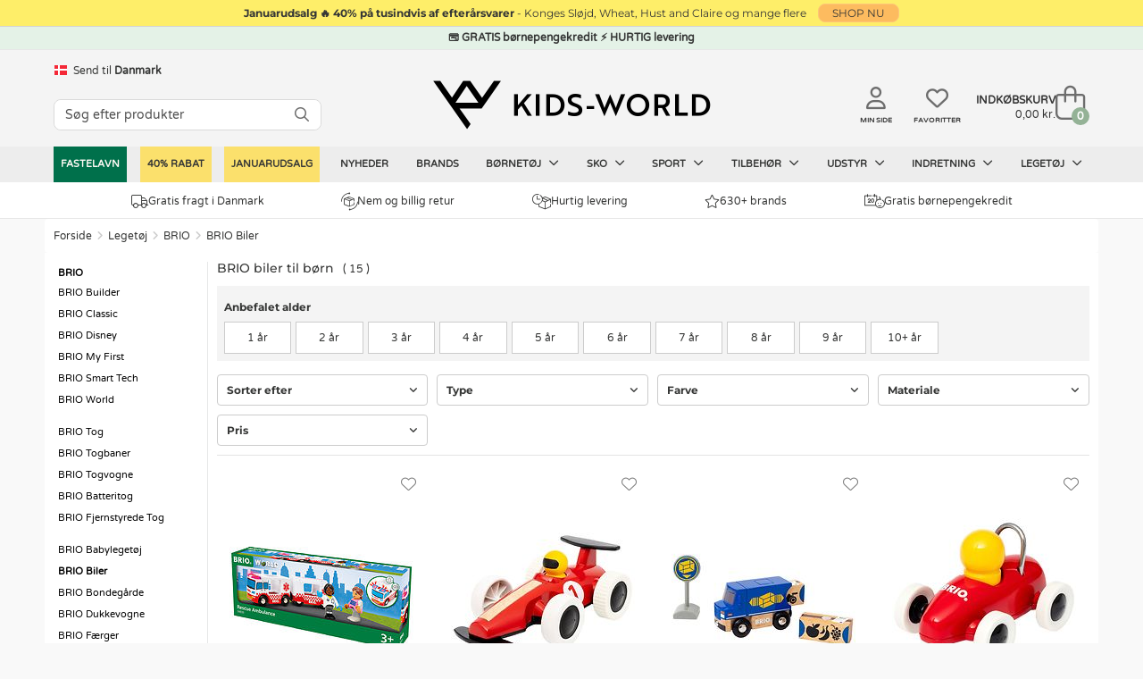

--- FILE ---
content_type: text/html; charset=UTF-8
request_url: https://www.kids-world.dk/brio-biler-c-10483_25429.html
body_size: 25506
content:
<!DOCTYPE html>
<html dir="LTR" lang="da">
<head>
    <meta charset="utf-8">
            <meta name="viewport" content="width=1200"/>
    
            <link rel="canonical" href="https://www.kids-world.dk/brio-biler-c-10483_25429.html" />            <link rel="alternate" hreflang="da" href="https://www.kids-world.dk/brio-biler-c-10483_25429.html" /><link rel="alternate" hreflang="sv" href="https://www.kids-world.com/sv-se/brio-bilar-c-10483_25429.html" /><link rel="alternate" hreflang="de" href="https://www.kids-world.com/de-de/brio-autos-c-10483_25429.html" /><link rel="alternate" hreflang="nl" href="https://www.kids-world.com/nl-nl/brio-autos-c-10483_25429.html" /><link rel="alternate" hreflang="fi" href="https://www.kids-world.com/fi-fi/brio-autot-c-10483_25429.html" /><link rel="alternate" hreflang="fr" href="https://www.kids-world.com/fr-fr/voitures-brio-c-10483_25429.html" /><link rel="alternate" hreflang="is" href="https://www.kids-world.com/is-is/brio-bilar-c-10483_25429.html" /><link rel="alternate" hreflang="no" href="https://www.kids-world.com/no-no/brio-biler-c-10483_25429.html" /><link rel="alternate" hreflang="ko" href="https://www.kids-world.com/ko-kr/brio-cars-c-10483_25429.html" /><link rel="alternate" hreflang="de-ch" href="https://www.kids-world.com/de-ch/brio-autos-c-10483_25429.html" /><link rel="alternate" hreflang="de-at" href="https://www.kids-world.com/de-at/brio-autos-c-10483_25429.html" /><link rel="alternate" hreflang="en-dk" href="https://www.kids-world.com/en-dk/brio-cars-c-10483_25429.html" /><link rel="alternate" hreflang="en-no" href="https://www.kids-world.com/en-no/brio-cars-c-10483_25429.html" /><link rel="alternate" hreflang="en-se" href="https://www.kids-world.com/en-se/brio-cars-c-10483_25429.html" /><link rel="alternate" hreflang="en-de" href="https://www.kids-world.com/en-de/brio-cars-c-10483_25429.html" /><link rel="alternate" hreflang="en-is" href="https://www.kids-world.com/en-is/brio-cars-c-10483_25429.html" /><link rel="alternate" hreflang="en-us" href="https://www.kids-world.com/en-us/brio-cars-c-10483_25429.html" /><link rel="alternate" hreflang="en-ca" href="https://www.kids-world.com/en-ca/brio-cars-c-10483_25429.html" /><link rel="alternate" hreflang="en-jp" href="https://www.kids-world.com/en-jp/brio-cars-c-10483_25429.html" /><link rel="alternate" hreflang="en-ch" href="https://www.kids-world.com/en-ch/brio-cars-c-10483_25429.html" /><link rel="alternate" hreflang="en-es" href="https://www.kids-world.com/en-es/brio-cars-c-10483_25429.html" /><link rel="alternate" hreflang="en-fi" href="https://www.kids-world.com/en-fi/brio-cars-c-10483_25429.html" /><link rel="alternate" hreflang="en-nl" href="https://www.kids-world.com/en-nl/brio-cars-c-10483_25429.html" /><link rel="alternate" hreflang="en-at" href="https://www.kids-world.com/en-at/brio-cars-c-10483_25429.html" /><link rel="alternate" hreflang="en-hk" href="https://www.kids-world.com/en-hk/brio-cars-c-10483_25429.html" /><link rel="alternate" hreflang="en-pt" href="https://www.kids-world.com/en-pt/brio-cars-c-10483_25429.html" /><link rel="alternate" hreflang="en-nz" href="https://www.kids-world.com/en-nz/brio-cars-c-10483_25429.html" /><link rel="alternate" hreflang="en-au" href="https://www.kids-world.com/en-au/brio-cars-c-10483_25429.html" /><link rel="alternate" hreflang="en-it" href="https://www.kids-world.com/en-it/brio-cars-c-10483_25429.html" /><link rel="alternate" hreflang="en-fr" href="https://www.kids-world.com/en-fr/brio-cars-c-10483_25429.html" /><link rel="alternate" hreflang="en-be" href="https://www.kids-world.com/en-be/brio-cars-c-10483_25429.html" /><link rel="alternate" hreflang="en-ee" href="https://www.kids-world.com/en-ee/brio-cars-c-10483_25429.html" /><link rel="alternate" hreflang="en-lu" href="https://www.kids-world.com/en-lu/brio-cars-c-10483_25429.html" /><link rel="alternate" hreflang="en-hu" href="https://www.kids-world.com/en-hu/brio-cars-c-10483_25429.html" /><link rel="alternate" hreflang="en-pl" href="https://www.kids-world.com/en-pl/brio-cars-c-10483_25429.html" /><link rel="alternate" hreflang="en-ro" href="https://www.kids-world.com/en-ro/brio-cars-c-10483_25429.html" /><link rel="alternate" hreflang="en-lv" href="https://www.kids-world.com/en-lv/brio-cars-c-10483_25429.html" /><link rel="alternate" hreflang="en-th" href="https://www.kids-world.com/en-th/brio-cars-c-10483_25429.html" /><link rel="alternate" hreflang="en-lt" href="https://www.kids-world.com/en-lt/brio-cars-c-10483_25429.html" /><link rel="alternate" hreflang="en-cz" href="https://www.kids-world.com/en-cz/brio-cars-c-10483_25429.html" /><link rel="alternate" hreflang="en-gr" href="https://www.kids-world.com/en-gr/brio-cars-c-10483_25429.html" /><link rel="alternate" hreflang="en-bg" href="https://www.kids-world.com/en-bg/brio-cars-c-10483_25429.html" /><link rel="alternate" hreflang="en-hr" href="https://www.kids-world.com/en-hr/brio-cars-c-10483_25429.html" /><link rel="alternate" hreflang="en-si" href="https://www.kids-world.com/en-si/brio-cars-c-10483_25429.html" /><link rel="alternate" hreflang="en-sk" href="https://www.kids-world.com/en-sk/brio-cars-c-10483_25429.html" /><link rel="alternate" hreflang="en-sg" href="https://www.kids-world.com/en-sg/brio-cars-c-10483_25429.html" /><link rel="alternate" hreflang="fr-be" href="https://www.kids-world.com/fr-be/voitures-brio-c-10483_25429.html" /><link rel="alternate" hreflang="fr-lu" href="https://www.kids-world.com/fr-lu/voitures-brio-c-10483_25429.html" /><link rel="alternate" hreflang="is-is" href="https://www.kids-world.com/is-is/brio-bilar-c-10483_25429.html" /><link rel="alternate" hreflang="nl-be" href="https://www.kids-world.com/nl-be/brio-autos-c-10483_25429.html" /><link rel="alternate" hreflang="no-no" href="https://www.kids-world.com/no-no/brio-biler-c-10483_25429.html" /><link rel="alternate" hreflang="x-default" href="https://www.kids-world.com/en-ie/brio-cars-c-10483_25429.html" />        <link rel="next" href="https://www.kids-world.dk/brio-biler-c-10483_25429.html?page=2" />        <script>
        window.kw = window.kw || {};
        window.kw.device = "d";
        window.kw.language = {"id":"4","name":"danish","code":"da","use_subfolder":"0","domain_name":"www.kids-world.dk","native_urls":"1"};
        window.kw.currency = {"iso_alphabetic":"DKK","iso_numeric":"208","prefix":"","suffix":"kr."};
        window.kw.country = "57";
        window.kw.checkoutStartPage = "\/checkout_customer.php";
        window.kw.cartPage = "\/shopping_cart.php";
        window.kw.lang = {"ERROR_EMAIL_HAS_NO_AT":"Der er intet @ i den indtastede email","ERROR_EMAIL_HAS_SPACE":"Der m\u00e5 ikke v\u00e6re mellemrum i den indtastede email","ERROR_EMAIL_HAS_COMMA":"Der m\u00e5 ikke v\u00e6re komma i den indtastede email","ERROR_EMAIL_INVALID_EMAIL_EMPTY":"Den indtastede email er tom","ERROR_EMAIL_INVALID_EMAIL":"Kontroller venligst emailen er korrekt indtastet.","yourreceivingnewsletter":"Vi har modtaget din tilmelding til vores nyhedsbrev","somethingwentwrong":"Noget gik galt, pr\u00f8v igen!","showLess":"Vis mindre","showMore":"Vis mere","pickASize":"Du skal v\u00e6lge en st\u00f8rrelse!","allBrands":"Alle brands","verifyemailempty":"Din email m\u00e5 ikke v\u00e6re tom","verifyemailat":"Din email skal have et @","verifyemailcomma":"Din email m\u00e5 ikke indeholde et komma","verifyemailspace":"Din email m\u00e5 ikke indeholde et mellemrum","verifyemailinvalid":"Kontroller den indtastede email er korrekt","yourinput":"Du har skrevet","didyoumean":"Mente du","yes":"Ja","no":"Nej","yourreceivingnewslettertext":"<em>OBS: Vil du gerne v\u00e6re sikker p\u00e5 at modtage vores nyhedsbrev? <u><a href=\"newsletter-help.php\">F\u00f8lg denne guide<\/a><\/u>.<\/em>","giftWrappingGiftNumber":"Gave nr.","noServicePoints":"Ingen posthus\/pakkeshops fundet","gettingServicePoints":"Henter posthus\/pakkeshops"};

            </script>
    <meta name="p:domain_verify" content="0c977826c1f7e38ac5a8529c1036b3bb"/>
    <script type="text/javascript">
                        window.dataLayer = window.dataLayer || [];
                        function gtag() {
                            dataLayer.push(arguments);
                        }
                    </script><script>gtag("set", {"first_party_collection":true,"page_design":"desktop","country_code":"DK","language_code":"DA","exp_variant_string":"KW-00000001-0000D","page_type":"category"});</script>
            <!-- Google Tag Manager -->
            <script>!function(){"use strict";function l(e){for(var t=e,r=0,n=document.cookie.split(";");r<n.length;r++){var o=n[r].split("=");if(o[0].trim()===t)return o[1]}}function s(e){return localStorage.getItem(e)}
            function u(e){return window[e]}function d(e,t){e=document.querySelector(e);return t?null==e?void 0:e.getAttribute(t):null==e?void 0:e.textContent}
            var e=window,t=document,r="script",n="dataLayer",o="PP5HHK",a="https://gtm.kids-world.dk",i="",c="uiwyirmq",E="cookie",I="cvid",v="",g=!1;
                try{var g=!!E&&(m=navigator.userAgent,!!(m=new RegExp("Version/([0-9._]+)(.*Mobile)?.*Safari.*").exec(m)))&&16.4<=parseFloat(m[1]),A="stapeUserId"===E,f=g&&!A?function(e,t,r){void 0===t&&(t="");
                var n={cookie:l,localStorage:s,jsVariable:u,cssSelector:d},t=Array.isArray(t)?t:[t];if(e&&n[e])for(var o=n[e],a=0,i=t;a<i.length;a++){var c=i[a],c=r?o(c,r):o(c);if(c)return c}else console.warn("invalid uid source",e)}(E,I,v):void 0;
                    g=g&&(!!f||A)}catch(e){console.error(e)}var m=e,E=(m[n]=m[n]||[],m[n].push({"gtm.start":(new Date).getTime(),event:"gtm.js"}),t.getElementsByTagName(r)[0]),I="dataLayer"===n?"":"&l="+n,v=f?"&bi="+encodeURIComponent(f):"",
                    A=t.createElement(r),e=g?"kp"+c:c,n=!g&&i?i:a;A.async=!0,A.src=n+"/"+e+".js?st="+o+I+v,null!=(f=E.parentNode)&&f.insertBefore(A,E)}();</script>
            <!-- End Google Tag Manager -->
            <script type="text/javascript">                                               
                window.cookieConcentEvent = new Promise( function( resolve, reject ) {                    
                    window.addEventListener("CookieInformationConsentGiven",function(event) {                    
                        const firstPopup = (document.cookie.indexOf("CookieInformationConsent=") === -1) ? true : false;
                        if(!firstPopup){
                            resolve(true);
                        }
                        else {
                            reject(true);
                        }                         
                    }, false);                                                  
                });                                
            </script><script async type="text/javascript" src="" data-consent-src="https://s.kk-resources.com/leadtag.js" data-category-consent="cookie_cat_marketing" ></script>
    <!--<meta http-equiv="X-UA-Compatible" content="IE=edge">-->

    <meta http-equiv="PICS-Label" content='(PICS-1.1 "http://www.classify.org/safesurf/" L gen true for "https://www.Kids-world.dk" r (SS~~000 1))'>
        <meta name="msvalidate.01" content="F8C5C59FC59B185653CB9CDDE3916ABE" />
    <meta name="ahrefs-site-verification" content="23c5f43921401a7b1bdb26dee6647d250ddaa05719bb9f6f0156a277927fe0c7">
    <base href="https://www.kids-world.dk/">

            <link rel="preload" href="https://cdn.kids-world.dk/libraries/fontawesome/kit/css/all.css?v=20230929" as="style" onload="this.rel='stylesheet'">
    
    <link rel="apple-touch-icon" sizes="57x57" href="/images/favicons/apple-touch-icon-57x57.png?v=A00wz0l3Rjz">
    <link rel="apple-touch-icon" sizes="60x60" href="/images/favicons/apple-touch-icon-60x60.png?v=A00wz0l3Rjz">
    <link rel="apple-touch-icon" sizes="72x72" href="/images/favicons/apple-touch-icon-72x72.png?v=A00wz0l3Rjz">
    <link rel="apple-touch-icon" sizes="76x76" href="/images/favicons/apple-touch-icon-76x76.png?v=A00wz0l3Rjz">
    <link rel="apple-touch-icon" sizes="114x114" href="/images/favicons/apple-touch-icon-114x114.png?v=A00wz0l3Rjz">
    <link rel="apple-touch-icon" sizes="120x120" href="/images/favicons/apple-touch-icon-120x120.png?v=A00wz0l3Rjz">
    <link rel="apple-touch-icon" sizes="144x144" href="/images/favicons/apple-touch-icon-144x144.png?v=A00wz0l3Rjz">
    <link rel="apple-touch-icon" sizes="152x152" href="/images/favicons/apple-touch-icon-152x152.png?v=A00wz0l3Rjz">
    <link rel="apple-touch-icon" sizes="180x180" href="/images/favicons/apple-touch-icon-180x180.png?v=A00wz0l3Rjz">
    <link rel="icon" type="image/png" href="/images/favicons/favicon-32x32.png?v=A00wz0l3Rjz" sizes="32x32">
    <link rel="icon" type="image/png" href="/images/favicons/android-chrome-192x192.png?v=A00wz0l3Rjz" sizes="192x192">
    <link rel="icon" type="image/png" href="/images/favicons/favicon-96x96.png?v=A00wz0l3Rjz" sizes="96x96">
    <link rel="icon" type="image/png" href="/images/favicons/favicon-16x16.png?v=A00wz0l3Rjz" sizes="16x16">
    <link rel="manifest" href="/images/favicons/manifest.json?v=A00wz0l3Rjz">
    <link rel="mask-icon" href="/images/favicons/safari-pinned-tab.svg?v=A00wz0l3Rjz" color="#5bbad5">
    <link rel="shortcut icon" href="/images/favicons/favicon.ico?v=A00wz0l3Rjz">
    <meta name="msapplication-TileColor" content="#00aba9">
    <meta name="msapplication-TileImage" content="/images/favicons/mstile-144x144.png?v=A00wz0l3Rjz">
    <meta name="msapplication-config" content="/images/favicons/browserconfig.xml?v=A00wz0l3Rjz">
    <meta name="theme-color" content="#ffffff">
    <meta name="apple-mobile-web-app-title" content="Kids-world">
    <meta name="application-name" content="Kids-world">
    <link rel="preload" href="/assets/libs/kids-world-icons/style.css" as="style" onload="this.rel='stylesheet'">

    
    <script>
        /*! loadCSS. [c]2017 Filament Group, Inc. MIT License */
        /* This file is meant as a standalone workflow for
        - testing support for link[rel=preload]
        - enabling async CSS loading in browsers that do not support rel=preload
        - applying rel preload css once loaded, whether supported or not.
        */
        (function( w ){
            "use strict";
            // rel=preload support test
            if( !w.loadCSS ){
                w.loadCSS = function(){};
            }
            // define on the loadCSS obj
            var rp = loadCSS.relpreload = {};
            // rel=preload feature support test
            // runs once and returns a function for compat purposes
            rp.support = (function(){
                var ret;
                try {
                    ret = w.document.createElement( "link" ).relList.supports( "preload" );
                } catch (e) {
                    ret = false;
                }
                return function(){
                    return ret;
                };
            })();

            // if preload isn't supported, get an asynchronous load by using a non-matching media attribute
            // then change that media back to its intended value on load
            rp.bindMediaToggle = function( link ){
                // remember existing media attr for ultimate state, or default to 'all'
                var finalMedia = link.media || "all";

                function enableStylesheet(){
                    // unbind listeners
                    if( link.addEventListener ){
                        link.removeEventListener( "load", enableStylesheet );
                    } else if( link.attachEvent ){
                        link.detachEvent( "onload", enableStylesheet );
                    }
                    link.setAttribute( "onload", null );
                    link.media = finalMedia;
                }

                // bind load handlers to enable media
                if( link.addEventListener ){
                    link.addEventListener( "load", enableStylesheet );
                } else if( link.attachEvent ){
                    link.attachEvent( "onload", enableStylesheet );
                }

                // Set rel and non-applicable media type to start an async request
                // note: timeout allows this to happen async to let rendering continue in IE
                setTimeout(function(){
                    link.rel = "stylesheet";
                    link.media = "only x";
                });
                // also enable media after 3 seconds,
                // which will catch very old browsers (android 2.x, old firefox) that don't support onload on link
                setTimeout( enableStylesheet, 3000 );
            };

            // loop through link elements in DOM
            rp.poly = function(){
                // double check this to prevent external calls from running
                if( rp.support() ){
                    return;
                }
                var links = w.document.getElementsByTagName( "link" );
                for( var i = 0; i < links.length; i++ ){
                    var link = links[ i ];
                    // qualify links to those with rel=preload and as=style attrs
                    if( link.rel === "preload" && link.getAttribute( "as" ) === "style" && !link.getAttribute( "data-loadcss" ) ){
                        // prevent rerunning on link
                        link.setAttribute( "data-loadcss", true );
                        // bind listeners to toggle media back
                        rp.bindMediaToggle( link );
                    }
                }
            };

            // if unsupported, run the polyfill
            if( !rp.support() ){
                // run once at least
                rp.poly();

                // rerun poly on an interval until onload
                var run = w.setInterval( rp.poly, 500 );
                if( w.addEventListener ){
                    w.addEventListener( "load", function(){
                        rp.poly();
                        w.clearInterval( run );
                    } );
                } else if( w.attachEvent ){
                    w.attachEvent( "onload", function(){
                        rp.poly();
                        w.clearInterval( run );
                    } );
                }
            }


            // commonjs
            if( typeof exports !== "undefined" ){
                exports.loadCSS = loadCSS;
            }
            else {
                w.loadCSS = loadCSS;
            }
        }( typeof global !== "undefined" ? global : this ) );
    </script>

    <link rel="stylesheet" href="/public/css/themes.css" media="all" charset="UTF-8">
    <link rel="stylesheet" href="/public/css/style.css" media="all" charset="UTF-8">
    
    <link rel="stylesheet" href="/public/libs/sweetalert/css/sweetalert.min.css" media="print" onload="this.media='all'">
    <noscript><link rel="stylesheet" href="/public/libs/sweetalert/css/sweetalert.min.css"></noscript>
        <script>var requirejs = { waitSeconds: 0 };</script>
    <script src='/public/js/require.js?v=202512101310'></script>
    <script async src="/public/js/change_locals.js"></script>

                
            <script async src="public/js/main.js?v=20240423" charset="UTF-8"></script>
        <script async src="public/js/views/wishlistPage.js" charset="UTF-8"></script>
    <title id="speakable-title">BRIO biler til børn - Hurtig levering - Fri fragt i Danmark</title><meta id="speakable-meta-desc" name="Description" content="BRIO biler til sjov og fantastifuld leg. Køb biler fra BRIO her. Gratis fragt 
&#10003; Altid gratis hjemmelevering i Danmark &#10003;." />    </head>
<!--[if IE ]>
<body class="ie" data-d="d" data-lang="danish"><![endif]-->
<!--[if !IE]>-->
<body data-d="d" data-lang="danish"><!--<![endif]-->
<input type="hidden" id="hiddenUsersLanguageValue" value="danish" />
<input type="hidden" id="hiddenUsersCurrencyCode" value="DKK" />
<input type="hidden" id="hiddenUsersCurrencyPrefix" value="" />
<input type="hidden" id="hiddenUsersCurrencySuffix" value="kr." />
<input type="hidden" id="hiddenUsersPriceVatSuffix" value="" />
<input type="hidden" id="hiddenUsersCurrency" value="208" />

<noscript><iframe src="https://gtm.kids-world.dk/ns.html?id=GTM-PP5HHK&gtm_auth=mbDJi5rmHaqeltjJFRGMmg&gtm_preview=env-2&gtm_cookies_win=x" height="0" width="0" style="display:none;visibility:hidden;"></iframe></noscript>


<div id="app" class="">
            <header id="header-section">
    
    <div id="topbanner-wrapper">
                            <a href="/spar-40-c-15144.html" class="click-counter" data-id="11492" data-type="banner">
                    <div id="topbanner-counter" class="topbanner yellow-banner">
                <div class="topbanner_item">
                    <b>Januarudsalg &#128293; 40% på tusindvis af efterårsvarer </b>                     -                     Konges Sløjd, Wheat, Hust and Claire og mange flere                     <span class="button button-small">SHOP NU</span>                </div>
                <input type="hidden" name="topBannerTitle" value="Januarudsalg &#128293; 40% på tusindvis af efterårsvarer" />
                <input type="hidden" name="topBannerText" value="Konges Sløjd, Wheat, Hust and Claire og mange flere" />
                <input type="hidden" name="topBannerDesign" value="yellow" />
                <input type="hidden" name="topBannerUrl" value="/spar-40-c-15144.html" />
            </div>
                    </a>
            </div>


<style>
    #topbanner-countdown {
        background-color: #303034;
        color: #ffffff;
        display: inline-grid;
        grid-template-columns: auto auto auto auto;
        gap: 0 10px;
        line-height: 1;
        padding: 2px 10px;
        position: relative;
        top: -6px;
        font-size: 10px;
        font-weight: normal;
        border-radius: 3px;
            }
</style>
    <div id="status-banner">💳 GRATIS børnepengekredit ⚡ HURTIG levering</div>    <div class="header">
        <div class="header-inner">
            <div class="header-lang">
                                    <div id="changeLocals">
    <div class="change-locals change-locals--header ">
        <button class="change-locals__btn" onclick="toggleClassHiddenByElementId('changeLocalsModal', true);toggleClassHiddenByElementId('changeLocalsNotification', false);">
            <img src="./images/blank.png" alt="DK-flag" data-src="https://cdn.kids-world.dk/images/flags/16/DK.png" width="16" height="16" />
            <span>Send til</span>
            <strong>Danmark</strong>
        </button>
                <div class="change-locals__notification  hidden" id="changeLocalsNotification">
            <div class="notification__body">
                <p>Vi har sat dit leveringsland til: <strong>Danmark</strong>.</p>
                <div class="notification__action">
                    <button class="button button--primary" onclick="toggleClassHiddenByElementId('changeLocalsNotification', false);">OK</button>
                    <button class="button button--secondary" onclick="toggleClassHiddenByElementId('changeLocalsNotification', false);toggleClassHiddenByElementId('changeLocalsModal', true);">Skift leveringsland</button>
                </div>
            </div>
        </div>
            </div>
</div>
                            </div>
                            <div class="header-search search">
                                            <form id="quicksearchForm" name="quick_find" action="/advanced_search_result.php" method="get" class="searchBox header-search__form">
                            <div class="header-search__group search-input-group">
                                <input id="quicksearchInput" autocomplete="off" class="header-search__input" name="keywords" value="" placeholder="S&oslash;g efter produkter">
                                <button aria-label="S&Oslash;G" id="quicksearchSubmit" type="submit" class="header-search__button">
                                    <i class="fa-regular fa-magnifying-glass"></i>
                                </button>
                            </div>
                        </form>
                                    </div>
            
            <div class="header-brand">
                <a class="header-brand__logo" href="/" aria-label="Kids-world">
                    <i class="kw-logo"></i>
                </a>
            </div>
            <div class="header-utils">
                                    <a href="/my-page.php" class="header-utils__login">
                        <i class="fa-regular fa-user"></i>
                        <span class="txt">Min side</span>
                    </a>
                    <a href="/favorites.php" class="header-utils__favorites">
                        <i class="fa-regular fa-heart"></i>
                        <span class="txt">Favoritter</span>
                    </a>
                                <div class="header-utils__cart">
                    
<div id="cartTop" class="cart-top">

    <div class="cart-top-mini">
        <a href="/shopping_cart.php">
            <div class="cart-top-mini__inner">
                                    <span class="cart-top-mini__info">
                        <span class="cart-top-mini__info-headline">Indk&oslash;bskurv</span>
                        <span class="cart-top-mini__info-total"><span id="cartTopTotal">0,00 kr.</span></span>
                    </span>
                                <span class="cart-top-mini__gfx">
                    <span id="cartTopCount" class="cart-top-mini__gfx-count">0</span>
                    <i class="fa-light fa-bag-shopping"></i>
                </span>
            </div>
        </a>
    </div>

            <!-- Show on hover -->
        <div class="cart-top-dropdown hidden">
        <div class="body">
            <ul class="cart-products" id="carttop-products">
                            </ul>
            <div class="cart-empty hidden">Din indk&oslash;bskurv er tom!</div>
        </div>
        <div class="total-price">
            <span class="cart-total-label">Total ekskl. fragt</span>
            <span class="cart-total">
                <span id="cartDropdownTotal">
                    0,00 kr.                </span>
            </span>
            <div  class="cart-top-dropdown__redeemcodes" id="viewCartTopRedeemcodes">
                            </div>
        </div>
        <div class="footer">
            <div class="points">
                            <div class="point">
                    <span class="icon"><i class="fal fa-truck"></i></span>
                    <span class="text">
                        Gratis fragt i Danmark                    </span>
                </div>
                            <div class="point">
                    <span class="icon"><i class="kw-return"></i></span>
                    <span class="text">
                        Nem og billig retur                    </span>
                </div>
                            <div class="point">
                    <span class="icon"><i class="kw-child-support-payment"></i></span>
                    <span class="text">
                        Gratis b&oslash;rne-pengekredit                    </span>
                </div>
                            <div class="point">
                    <span class="icon"><i class="kw-delivery-time"></i></span>
                    <span class="text">
                        Levering 1-2 dage                    </span>
                </div>
                        </div>
            <div class="row buttons text-right">
                                    <img src="/public/themes/default/danish/images/e-maerke-2.png" alt="Kids-world er e-maerket" width="50" height="40">
                                <a href="/shopping_cart.php" class="cart-top-button button success">
                    <i class="kw-cart"></i> G&aring; til indk&oslash;bskurven                </a>
            </div>
        </div>
    </div>
    </div>                </div>
            </div>

                        <!--  quicksearch--shown -->
<section id="quicksearch-section">
    <div class="quicksearch-header">
        <ul>
            <li><p>Din s&oslash;gning</p></li>
            <li class="designers-toplvl"><p id="quicksearchHeaderSubmit" class="quicksearch-header__submit-btn">Se alle resultater&nbsp;(<span class="count quicksearchNumberOfResults"></span>)</p></li>
        </ul>
    </div>
    <div class="quicksearch">
        <aside class="quicksearch__col quicksearch__col--aside">
            <div class="quicksearch-area quicksearch-predictions">
                <div id="quicksearchPredictions"></div>
            </div>
            <div class="quicksearch-area quicksearch-popsearchterms">
                <div id="quicksearchPopSearchTerms">
                    
    <b class="quicksearch-area__header">Popul&aelig;re s&oslash;gninger</b>
    <div id="quicksearchPopSearchTermsResults" class="quicksearch-area__results quicksearch-popsearchterms__results">
        <ul class="quicksearch-area__results__list popsearchterms">
                                        <li class="quicksearch-area__results__list-item popsearchterms">
                                <a href="/advanced_search_result.php?keywords=name+it">
                                    Name It                                </a>
                            </li>
                                                    <li class="quicksearch-area__results__list-item popsearchterms">
                                <a href="/advanced_search_result.php?keywords=hummel">
                                    Hummel                                </a>
                            </li>
                                                    <li class="quicksearch-area__results__list-item popsearchterms">
                                <a href="/advanced_search_result.php?keywords=mikk-line">
                                    Mikk-Line                                </a>
                            </li>
                                                    <li class="quicksearch-area__results__list-item popsearchterms">
                                <a href="/advanced_search_result.php?keywords=minymo">
                                    Minymo                                </a>
                            </li>
                                                    <li class="quicksearch-area__results__list-item popsearchterms">
                                <a href="/advanced_search_result.php?keywords=flyverdragt">
                                    Flyverdragt                                </a>
                            </li>
                                                    <li class="quicksearch-area__results__list-item popsearchterms">
                                <a href="/advanced_search_result.php?keywords=vinterst%26oslash%3Bvler">
                                    Vinterst&oslash;vler                                </a>
                            </li>
                                                    <li class="quicksearch-area__results__list-item popsearchterms">
                                <a href="/advanced_search_result.php?keywords=vinterjakker">
                                    Vinterjakker                                </a>
                            </li>
                                                    <li class="quicksearch-area__results__list-item popsearchterms">
                                <a href="/advanced_search_result.php?keywords=bamser">
                                    Bamser                                </a>
                            </li>
                                </ul>
    </div>
                </div>
            </div>
            <!--<div class="quicksearch-area quicksearch-categories">
                <div id="quicksearchCategories"></div>
            </div>-->
            <div class="quicksearch-area quicksearch-brands">
                <div id="quicksearchBrands"></div>
            </div>
        </aside>
        <main class="quicksearch__col quicksearch__col--main">
            <div class="quicksearch-area quicksearch-products">
                <b class="quicksearch-area__header">
                    Produkter                    <button type="button" id="quicksearchAreaHeaderBtnClose" class="quicksearch-area__header-close"><i class="fa-regular fa-xmark" aria-hidden="true"></i></button>
                </b>
                <div id="quicksearchProducts"></div>
                <div class="quicksearch-products__footer">
                    <button type="button" class="quicksearch-products__footer-btn" id="quicksearchProductsSubmit">Se alle resultater<span class="count quicksearchNumberOfResults"></span></button>
                </div>
            </div>
        </main>
    </div>
</section>                    </div>
    </div>
    <div id="main-navigation">
    <nav id="top-navigation">
        <ul class="top-navigation-ul">
                        												
					<li  class="nav-item--green"  data-index="50619" data-showDropDown="0" >
                        <a href="/costumes.php" data-toplevel="50619" data-level="1" data-groupid="-1">
                            Fastelavn                                                    </a>
					</li>
														
					<li  class="nav-item--yellowSale"  data-index="15144" data-showDropDown="1" >
                        <a href="/40-rabat-c-15144.html" data-toplevel="15144" data-level="1" data-groupid="-1">
                            40% RABAT                                                    </a>
					</li>
														
					<li  class="nav-item--yellowSale"  data-index="611" data-showDropDown="0" >
                        <a href="/januarudsalg-c-611.html" data-toplevel="611" data-level="1" data-groupid="-1">
                            Januarudsalg                                                    </a>
					</li>
														
					<li  data-index="3232" data-showDropDown="0" >
                        <a href="/products_new.php" data-toplevel="3232" data-level="1" data-groupid="-1">
                            Nyheder                                                    </a>
					</li>
														
					<li  data-index="3231" data-showDropDown="0" >
                        <a href="/list.php" data-toplevel="3231" data-level="1" data-groupid="-1">
                            Brands                                                    </a>
					</li>
														
					<li  data-index="3229" data-showDropDown="1" >
                        <a href="/boernetoej-c-3226_3229.html" data-toplevel="3229" data-level="1" data-groupid="-1">
                            Børnetøj                            <i class="fa-regular fa-angle-down"></i>                        </a>
					</li>
														
					<li  data-index="2313" data-showDropDown="1" >
                        <a href="/sko-c-3226_2313.html" data-toplevel="2313" data-level="1" data-groupid="-1">
                            Sko                            <i class="fa-regular fa-angle-down"></i>                        </a>
					</li>
														
					<li  data-index="8821" data-showDropDown="1" >
                        <a href="/sport.php" data-toplevel="8821" data-level="1" data-groupid="-1">
                            Sport                            <i class="fa-regular fa-angle-down"></i>                        </a>
					</li>
														
					<li  data-index="3233" data-showDropDown="1" >
                        <a href="/accessories.php" data-toplevel="3233" data-level="1" data-groupid="-1">
                            Tilbehør                            <i class="fa-regular fa-angle-down"></i>                        </a>
					</li>
														
					<li  data-index="3227" data-showDropDown="1" >
                        <a href="/gear.php" data-toplevel="3227" data-level="1" data-groupid="-1">
                            Udstyr                            <i class="fa-regular fa-angle-down"></i>                        </a>
					</li>
														
					<li  data-index="3230" data-showDropDown="1" >
                        <a href="/interior.php" data-toplevel="3230" data-level="1" data-groupid="-1">
                            Indretning                            <i class="fa-regular fa-angle-down"></i>                        </a>
					</li>
														
					<li  data-index="123" data-showDropDown="1" >
                        <a href="/toys.php" data-toplevel="123" data-level="1" data-groupid="-1">
                            Legetøj                            <i class="fa-regular fa-angle-down"></i>                        </a>
					</li>
													<li class="after" style="line-height: 1px; font-size: 1px;"></li>
			        </ul>

    </nav>
    <div id="navigation-dropdown" class="hidden"></div>
</div>
    
<div class="main-usp">
    <div class="main-usp__inner">
                    <div>
                <a href="/shipping-and-delivery.php"><i class="fal fa-truck"></i> Gratis fragt i Danmark</a>
            </div>
                    <div>
                <a href="/returns.php"><i class="kw-return"></i> Nem og billig retur</a>
            </div>
                    <div>
                <a href="/shipping-and-delivery.php"><i class="kw-delivery-time"></i> Hurtig levering</a>
            </div>
                    <div>
                <a href="/list.php?catId=3231"><i class="fal fa-star"></i> 630+ brands</a>
            </div>
                    <div>
                <a href="/credit.php"><i class="kw-child-support-payment"></i> Gratis b&oslash;rnepengekredit</a>
            </div>
            </div>
</div></header>

    
    <main class="container content">
        <ol class="breadcrumb"><li><a href="/">Forside</a></li><li><a href="/legetoej-c-3226_123.html">Legetøj</a></li><li><a href="/brio-c-10483.html">BRIO</a></li><li><a href="/brio-biler-c-10483_25429.html">BRIO Biler</a></li></ol><script type="application/ld+json">{"@context":"https:\/\/schema.org","@type":"BreadcrumbList","numberOfItems":4,"itemListElement":[{"@type":"ListItem","position":1,"item":{"name":"Forside","@id":"https:\/\/www.kids-world.dk\/"}},{"@type":"ListItem","position":2,"item":{"name":"Leget\u00f8j","@id":"\/legetoej-c-3226_123.html"}},{"@type":"ListItem","position":3,"item":{"name":"BRIO","@id":"\/brio-c-10483.html"}},{"@type":"ListItem","position":4,"item":{"name":"BRIO Biler"}}]}</script>        
<div class="page-content page-content--products-list" id="productsList">

                        <div class="left-menu">
    <ul class="left-menu-level2">
        <li>
                            <a href="/brio-c-10483.html">
                    <strong>BRIO</strong>
                </a>
                    </li>

                                            <li>
                <a                     href="/brio-builder-c-10483_25386.html">
                    BRIO Builder                 </a>
            </li>
                                                        <li>
                <a                     href="/brio-classic-c-10483_25382.html">
                    BRIO Classic                 </a>
            </li>
                                                        <li>
                <a                     href="/brio-disney-c-10483_25392.html">
                    BRIO Disney                 </a>
            </li>
                                                        <li>
                <a                     href="/brio-my-first-c-10483_25380.html">
                    BRIO My First                 </a>
            </li>
                                                        <li>
                <a                     href="/brio-smart-tech-c-10483_25388.html">
                    BRIO Smart Tech                 </a>
            </li>
                                                        <li>
                <a                     href="/brio-world-c-10483_25390.html">
                    BRIO World                 </a>
            </li>
                                                            <li class="empty-spacer"></li>
                        <li>
                <a                     href="/brio-tog-c-10483_25409.html">
                    BRIO Tog                 </a>
            </li>
                                                        <li>
                <a                     href="/brio-togbaner-c-10483_25407.html">
                    BRIO Togbaner                 </a>
            </li>
                                                        <li>
                <a                     href="/brio-togvogne-c-10483_25454.html">
                    BRIO Togvogne                 </a>
            </li>
                                                        <li>
                <a                     href="/brio-batteritog-c-10483_25452.html">
                    BRIO Batteritog                 </a>
            </li>
                                                        <li>
                <a                     href="/brio-fjernstyrede-tog-c-10483_25456.html">
                    BRIO Fjernstyrede Tog                 </a>
            </li>
                                                            <li class="empty-spacer"></li>
                        <li>
                <a                     href="/brio-babylegetoej-c-10483_25397.html">
                    BRIO Babylegetøj                 </a>
            </li>
                                                        <li>
                <a class="active"                    href="/brio-biler-c-10483_25429.html">
                    BRIO Biler                 </a>
            </li>
                                                        <li>
                <a                     href="/brio-bondegaarde-c-10483_25425.html">
                    BRIO Bondegårde                 </a>
            </li>
                                                        <li>
                <a                     href="/brio-dukkevogne-c-10483_25418.html">
                    BRIO Dukkevogne                 </a>
            </li>
                                                        <li>
                <a                     href="/brio-faerger-c-10483_25427.html">
                    BRIO Færger                 </a>
            </li>
                                                        <li>
                <a                     href="/brio-gaavogne-c-10483_25416.html">
                    BRIO Gåvogne                 </a>
            </li>
                                                        <li>
                <a                     href="/brio-helikopter-c-10483_25440.html">
                    BRIO Helikopter                 </a>
            </li>
                                                        <li>
                <a                     href="/brio-klodser-c-10483_25448.html">
                    BRIO Klodser                 </a>
            </li>
                                                        <li>
                <a                     href="/brio-kran-c-10483_25436.html">
                    BRIO Kran                 </a>
            </li>
                                                        <li>
                <a                     href="/brio-parkeringshuse-c-10483_25423.html">
                    BRIO Parkeringshuse                 </a>
            </li>
                                                        <li>
                <a                     href="/brio-racerbiler-c-10483_25421.html">
                    BRIO Racerbiler                 </a>
            </li>
                                                        <li>
                <a                     href="/brio-safari-c-10483_25431.html">
                    BRIO Safari                 </a>
            </li>
                                                        <li>
                <a                     href="/brio-spil-c-10483_25378.html">
                    BRIO Spil                 </a>
            </li>
                                                        <li>
                <a                     href="/brio-traktorer-c-10483_25438.html">
                    BRIO Traktorer                 </a>
            </li>
                                                        <li>
                <a                     href="/brio-traekdyr-c-10483_25394.html">
                    BRIO Trækdyr                 </a>
            </li>
                    
                    <li class="back">
                <a href="/brio-c-10483.html">
                    <i class="fa-regular fa-angle-left"></i> Tilbage til BRIO                </a>
            </li>
            </ul>
    <div class="spacer"></div>
</div>            
    <div class="content">
                    <div class="title">
                <span>
                    <h1 id="headLine1" class="speakable-h1">BRIO biler til børn</h1>
                    <span id="productsListTotalCountTop" class="auto-parenthesis">
                        15                    </span>
                </span>
                                    <button type="button" class="title__btn-link js-reset-all-btn"  onclick="kwFilter.resetAll();">
                        Nulstil filter                    </button>
                            </div>

            
        
        
        
                    <script>
    window.kwFilter = window.kwFilter || {};
    window.kwFilter.paramsList = ["p","s","m","special","g","t","c","a","e5","e10","e15","e16","e17","e21","e24","e38"];
</script>
<section id="productsListFilters" class="filters  filters--page">

    
            <article class="filters__section-boxes" id="filtersSectionBoxes">
                    <fieldset class="boxes">
            <legend class="sr-only">Anbefalet alder</legend>
            <h5 class="boxes__headline">Anbefalet alder</h5>
            <div class="boxes__list boxes__list--epf_16 js-boxes" id="filter_epf_16_list" data-id="epf_16">
                                    <label for="check[epf_16][2438]" class="boxes__checkbox" >
                        <input type="checkbox"
                               value="2438"
                               id="check[epf_16][2438]"
                               data-key="e16"
                               data-id="2438"
                               class="boxes__checkbox-input js-boxes-checkbox-input"
                                                                                >
                        <span class="boxes__checkbox-label">1 år</span>
                    </label>
                                    <label for="check[epf_16][2439]" class="boxes__checkbox" >
                        <input type="checkbox"
                               value="2439"
                               id="check[epf_16][2439]"
                               data-key="e16"
                               data-id="2439"
                               class="boxes__checkbox-input js-boxes-checkbox-input"
                                                                                >
                        <span class="boxes__checkbox-label">2 år</span>
                    </label>
                                    <label for="check[epf_16][2440]" class="boxes__checkbox" >
                        <input type="checkbox"
                               value="2440"
                               id="check[epf_16][2440]"
                               data-key="e16"
                               data-id="2440"
                               class="boxes__checkbox-input js-boxes-checkbox-input"
                                                                                >
                        <span class="boxes__checkbox-label">3 år</span>
                    </label>
                                    <label for="check[epf_16][2441]" class="boxes__checkbox" >
                        <input type="checkbox"
                               value="2441"
                               id="check[epf_16][2441]"
                               data-key="e16"
                               data-id="2441"
                               class="boxes__checkbox-input js-boxes-checkbox-input"
                                                                                >
                        <span class="boxes__checkbox-label">4 år</span>
                    </label>
                                    <label for="check[epf_16][2442]" class="boxes__checkbox" >
                        <input type="checkbox"
                               value="2442"
                               id="check[epf_16][2442]"
                               data-key="e16"
                               data-id="2442"
                               class="boxes__checkbox-input js-boxes-checkbox-input"
                                                                                >
                        <span class="boxes__checkbox-label">5 år</span>
                    </label>
                                    <label for="check[epf_16][2443]" class="boxes__checkbox" >
                        <input type="checkbox"
                               value="2443"
                               id="check[epf_16][2443]"
                               data-key="e16"
                               data-id="2443"
                               class="boxes__checkbox-input js-boxes-checkbox-input"
                                                                                >
                        <span class="boxes__checkbox-label">6 år</span>
                    </label>
                                    <label for="check[epf_16][2444]" class="boxes__checkbox" >
                        <input type="checkbox"
                               value="2444"
                               id="check[epf_16][2444]"
                               data-key="e16"
                               data-id="2444"
                               class="boxes__checkbox-input js-boxes-checkbox-input"
                                                                                >
                        <span class="boxes__checkbox-label">7 år</span>
                    </label>
                                    <label for="check[epf_16][2445]" class="boxes__checkbox" >
                        <input type="checkbox"
                               value="2445"
                               id="check[epf_16][2445]"
                               data-key="e16"
                               data-id="2445"
                               class="boxes__checkbox-input js-boxes-checkbox-input"
                                                                                >
                        <span class="boxes__checkbox-label">8 år</span>
                    </label>
                                    <label for="check[epf_16][2446]" class="boxes__checkbox" >
                        <input type="checkbox"
                               value="2446"
                               id="check[epf_16][2446]"
                               data-key="e16"
                               data-id="2446"
                               class="boxes__checkbox-input js-boxes-checkbox-input"
                                                                                >
                        <span class="boxes__checkbox-label">9 år</span>
                    </label>
                                    <label for="check[epf_16][2447]" class="boxes__checkbox" >
                        <input type="checkbox"
                               value="2447"
                               id="check[epf_16][2447]"
                               data-key="e16"
                               data-id="2447"
                               class="boxes__checkbox-input js-boxes-checkbox-input"
                                                                                >
                        <span class="boxes__checkbox-label">10+ år</span>
                    </label>
                            </div>
        </fieldset>
            </article>
    
    <article class="filters__section-dropdowns " id="filtersSectionDropdowns">
        
        <div class="dropdown js-dropdown" id="filter_sort" data-id="sort" data-has-available-items="1">
                        <button class="dropdown__select js-dropdown-select" data-id="sort" data-target-id="filter_sort" data-key="sort" aria-haspopup="listbox" aria-expanded="false">
                <span class="dropdown__select-label">Sorter efter</span>
                            </button>
                            <nav class="dropdown__container js-dropdown-container" role="listbox">
                                        <ul class="dropdown__list" id="filter_sort_list">
                                                                                    <li class="dropdown__list-item dropdown__list-item--divider"></li>
                                                                                
                                
                                    <li class="dropdown__list-item" role="option">
                                        <label for="radio[sort][newest]" class="dropdown__radio">
                                            <input value="newest"
                                                   id="radio[sort][newest]"
                                                   name="radio[sort]"
                                                   data-type="sort"
                                                   data-key="sort"
                                                   data-id="newest"
                                                   onclick="kwFilter.selectChange(this, 'sort', 'newest', true)"
                                                   class="dropdown__radio-input"                                                    type="radio" />
                                            <span class="dropdown__radio-label">
                                                <span class="dropdown__radio-label-name">Nyeste f&oslash;rst</span>
                                            </span>
                                        </label>
                                    </li>

                                                                                                                
                                
                                    <li class="dropdown__list-item" role="option">
                                        <label for="radio[sort][price_asc]" class="dropdown__radio">
                                            <input value="price_asc"
                                                   id="radio[sort][price_asc]"
                                                   name="radio[sort]"
                                                   data-type="sort"
                                                   data-key="sort"
                                                   data-id="price_asc"
                                                   onclick="kwFilter.selectChange(this, 'sort', 'price_asc', true)"
                                                   class="dropdown__radio-input"                                                    type="radio" />
                                            <span class="dropdown__radio-label">
                                                <span class="dropdown__radio-label-name">Billigste f&oslash;rst</span>
                                            </span>
                                        </label>
                                    </li>

                                                                                                                
                                
                                    <li class="dropdown__list-item" role="option">
                                        <label for="radio[sort][price_desc]" class="dropdown__radio">
                                            <input value="price_desc"
                                                   id="radio[sort][price_desc]"
                                                   name="radio[sort]"
                                                   data-type="sort"
                                                   data-key="sort"
                                                   data-id="price_desc"
                                                   onclick="kwFilter.selectChange(this, 'sort', 'price_desc', true)"
                                                   class="dropdown__radio-input"                                                    type="radio" />
                                            <span class="dropdown__radio-label">
                                                <span class="dropdown__radio-label-name">Dyreste f&oslash;rst</span>
                                            </span>
                                        </label>
                                    </li>

                                                                                                        </ul>
                                            <div class="dropdown__actions-bottom">
                                                            <button class="dropdown__action-btn dropdown__action-btn--back" onclick="kwFilter.resetField('sort');">Nulstil</button>
                                                        <button class="dropdown__action-btn dropdown__action-btn--apply" onclick="kwFilter.apply();">Anvend</button>
                        </div>
                                    </nav>
                    </div>
    
        <div class="dropdown js-dropdown" id="filter_epf_10" data-id="epf_10" data-has-available-items="1">
                        <button class="dropdown__select js-dropdown-select" data-id="epf_10" data-target-id="filter_epf_10" data-key="e10" aria-haspopup="listbox" aria-expanded="false">
                <span class="dropdown__select-label">Type</span>
                                    <span class="dropdown__select-count" id="filter_epf_10_count"></span>
                            </button>
                            <nav class="dropdown__container js-dropdown-container" role="listbox">
                                        <ul class="dropdown__list" id="filter_epf_10_list">
                                                                                    <li class="dropdown__list-item dropdown__list-item--divider"></li>
                                                                                
                                                                    <li class="dropdown__list-item" role="option">
                                        <label for="check[epf_10][6350]" class="dropdown__checkbox">
                                            <input type="checkbox"
                                                   value=""
                                                   id="check[epf_10][6350]"
                                                   data-type="e10"
                                                   data-key="e10"
                                                   data-id="6350"
                                                   class="dropdown__checkbox-input js-dropdown-checkbox-input"
                                                                                                                                                  >
                                            <span class="dropdown__checkbox-label">
                                                                                                <span class="dropdown__checkbox-label-name">Arbejdsmaskiner</span>
                                                <!--<span class="dropdown__checkbox-label-count">(<span class="dropdown__checkbox-number">0</span>)</span>-->
                                            </span>
                                        </label>
                                    </li>

                                                                                                                
                                                                    <li class="dropdown__list-item" role="option">
                                        <label for="check[epf_10][3747]" class="dropdown__checkbox">
                                            <input type="checkbox"
                                                   value=""
                                                   id="check[epf_10][3747]"
                                                   data-type="e10"
                                                   data-key="e10"
                                                   data-id="3747"
                                                   class="dropdown__checkbox-input js-dropdown-checkbox-input"
                                                                                                                                                  >
                                            <span class="dropdown__checkbox-label">
                                                                                                <span class="dropdown__checkbox-label-name">Biler</span>
                                                <!--<span class="dropdown__checkbox-label-count">(<span class="dropdown__checkbox-number">0</span>)</span>-->
                                            </span>
                                        </label>
                                    </li>

                                                                                                                
                                                                    <li class="dropdown__list-item" role="option">
                                        <label for="check[epf_10][213]" class="dropdown__checkbox">
                                            <input type="checkbox"
                                                   value=""
                                                   id="check[epf_10][213]"
                                                   data-type="e10"
                                                   data-key="e10"
                                                   data-id="213"
                                                   class="dropdown__checkbox-input js-dropdown-checkbox-input"
                                                                                                                                                  >
                                            <span class="dropdown__checkbox-label">
                                                                                                <span class="dropdown__checkbox-label-name">Legetøj</span>
                                                <!--<span class="dropdown__checkbox-label-count">(<span class="dropdown__checkbox-number">0</span>)</span>-->
                                            </span>
                                        </label>
                                    </li>

                                                                                                                
                                                                    <li class="dropdown__list-item" role="option">
                                        <label for="check[epf_10][2968]" class="dropdown__checkbox">
                                            <input type="checkbox"
                                                   value=""
                                                   id="check[epf_10][2968]"
                                                   data-type="e10"
                                                   data-key="e10"
                                                   data-id="2968"
                                                   class="dropdown__checkbox-input js-dropdown-checkbox-input"
                                                                                                                                                  >
                                            <span class="dropdown__checkbox-label">
                                                                                                <span class="dropdown__checkbox-label-name">Tog</span>
                                                <!--<span class="dropdown__checkbox-label-count">(<span class="dropdown__checkbox-number">0</span>)</span>-->
                                            </span>
                                        </label>
                                    </li>

                                                                                                        </ul>
                                            <div class="dropdown__actions-bottom">
                                                            <button class="dropdown__action-btn dropdown__action-btn--back" onclick="kwFilter.resetField('e10');">Nulstil</button>
                                                        <button class="dropdown__action-btn dropdown__action-btn--apply" onclick="kwFilter.apply();">Anvend</button>
                        </div>
                                    </nav>
                    </div>
    
        <div class="dropdown js-dropdown" id="filter_epf_15" data-id="epf_15" data-has-available-items="1">
                        <button class="dropdown__select js-dropdown-select" data-id="epf_15" data-target-id="filter_epf_15" data-key="e15" aria-haspopup="listbox" aria-expanded="false">
                <span class="dropdown__select-label">Farve</span>
                                    <span class="dropdown__select-count" id="filter_epf_15_count"></span>
                            </button>
                            <nav class="dropdown__container js-dropdown-container" role="listbox">
                                        <ul class="dropdown__list" id="filter_epf_15_list">
                                                                                    <li class="dropdown__list-item dropdown__list-item--divider"></li>
                                                                                
                                                                    <li class="dropdown__list-item" role="option">
                                        <label for="check[epf_15][1512]" class="dropdown__checkbox">
                                            <input type="checkbox"
                                                   value=""
                                                   id="check[epf_15][1512]"
                                                   data-type="e15"
                                                   data-key="e15"
                                                   data-id="1512"
                                                   class="dropdown__checkbox-input js-dropdown-checkbox-input"
                                                                                                                                                  >
                                            <span class="dropdown__checkbox-label">
                                                                                                    <span class="dropdown__checkbox-label-color"  style="background-color: #2a5db7;"></span>
                                                                                                <span class="dropdown__checkbox-label-name">Blå</span>
                                                <!--<span class="dropdown__checkbox-label-count">(<span class="dropdown__checkbox-number">0</span>)</span>-->
                                            </span>
                                        </label>
                                    </li>

                                                                                                                
                                                                    <li class="dropdown__list-item" role="option">
                                        <label for="check[epf_15][1511]" class="dropdown__checkbox">
                                            <input type="checkbox"
                                                   value=""
                                                   id="check[epf_15][1511]"
                                                   data-type="e15"
                                                   data-key="e15"
                                                   data-id="1511"
                                                   class="dropdown__checkbox-input js-dropdown-checkbox-input"
                                                                                                                                                  >
                                            <span class="dropdown__checkbox-label">
                                                                                                    <span class="dropdown__checkbox-label-color"  style="background-color: #2aa115;"></span>
                                                                                                <span class="dropdown__checkbox-label-name">Grøn</span>
                                                <!--<span class="dropdown__checkbox-label-count">(<span class="dropdown__checkbox-number">0</span>)</span>-->
                                            </span>
                                        </label>
                                    </li>

                                                                                                                
                                                                    <li class="dropdown__list-item" role="option">
                                        <label for="check[epf_15][1510]" class="dropdown__checkbox">
                                            <input type="checkbox"
                                                   value=""
                                                   id="check[epf_15][1510]"
                                                   data-type="e15"
                                                   data-key="e15"
                                                   data-id="1510"
                                                   class="dropdown__checkbox-input js-dropdown-checkbox-input"
                                                                                                                                                  >
                                            <span class="dropdown__checkbox-label">
                                                                                                    <span class="dropdown__checkbox-label-color"  style="background-color: #ffd600;"></span>
                                                                                                <span class="dropdown__checkbox-label-name">Gul</span>
                                                <!--<span class="dropdown__checkbox-label-count">(<span class="dropdown__checkbox-number">0</span>)</span>-->
                                            </span>
                                        </label>
                                    </li>

                                                                                                                
                                                                    <li class="dropdown__list-item" role="option">
                                        <label for="check[epf_15][1519]" class="dropdown__checkbox">
                                            <input type="checkbox"
                                                   value=""
                                                   id="check[epf_15][1519]"
                                                   data-type="e15"
                                                   data-key="e15"
                                                   data-id="1519"
                                                   class="dropdown__checkbox-input js-dropdown-checkbox-input"
                                                                                                                                                  >
                                            <span class="dropdown__checkbox-label">
                                                                                                    <span class="dropdown__checkbox-label-color"  style="background: rgb(237,175,221); background: linear-gradient(145deg, rgba(237,175,221,1) 17%, rgba(165,202,116,1) 50%, rgba(142,173,227,1) 86%);"></span>
                                                                                                <span class="dropdown__checkbox-label-name">Multifarvet</span>
                                                <!--<span class="dropdown__checkbox-label-count">(<span class="dropdown__checkbox-number">0</span>)</span>-->
                                            </span>
                                        </label>
                                    </li>

                                                                                                                
                                                                    <li class="dropdown__list-item" role="option">
                                        <label for="check[epf_15][1514]" class="dropdown__checkbox">
                                            <input type="checkbox"
                                                   value=""
                                                   id="check[epf_15][1514]"
                                                   data-type="e15"
                                                   data-key="e15"
                                                   data-id="1514"
                                                   class="dropdown__checkbox-input js-dropdown-checkbox-input"
                                                                                                                                                  >
                                            <span class="dropdown__checkbox-label">
                                                                                                    <span class="dropdown__checkbox-label-color"  style="background-color: #eda7c0;"></span>
                                                                                                <span class="dropdown__checkbox-label-name">Rosa</span>
                                                <!--<span class="dropdown__checkbox-label-count">(<span class="dropdown__checkbox-number">0</span>)</span>-->
                                            </span>
                                        </label>
                                    </li>

                                                                                                                
                                                                    <li class="dropdown__list-item" role="option">
                                        <label for="check[epf_15][1509]" class="dropdown__checkbox">
                                            <input type="checkbox"
                                                   value=""
                                                   id="check[epf_15][1509]"
                                                   data-type="e15"
                                                   data-key="e15"
                                                   data-id="1509"
                                                   class="dropdown__checkbox-input js-dropdown-checkbox-input"
                                                                                                                                                  >
                                            <span class="dropdown__checkbox-label">
                                                                                                    <span class="dropdown__checkbox-label-color"  style="background-color: #e62727;"></span>
                                                                                                <span class="dropdown__checkbox-label-name">Rød</span>
                                                <!--<span class="dropdown__checkbox-label-count">(<span class="dropdown__checkbox-number">0</span>)</span>-->
                                            </span>
                                        </label>
                                    </li>

                                                                                                        </ul>
                                            <div class="dropdown__actions-bottom">
                                                            <button class="dropdown__action-btn dropdown__action-btn--back" onclick="kwFilter.resetField('e15');">Nulstil</button>
                                                        <button class="dropdown__action-btn dropdown__action-btn--apply" onclick="kwFilter.apply();">Anvend</button>
                        </div>
                                    </nav>
                    </div>
    
        <div class="dropdown js-dropdown" id="filter_epf_17" data-id="epf_17" data-has-available-items="1">
                        <button class="dropdown__select js-dropdown-select" data-id="epf_17" data-target-id="filter_epf_17" data-key="e17" aria-haspopup="listbox" aria-expanded="false">
                <span class="dropdown__select-label">Materiale</span>
                                    <span class="dropdown__select-count" id="filter_epf_17_count"></span>
                            </button>
                            <nav class="dropdown__container js-dropdown-container" role="listbox">
                                        <ul class="dropdown__list" id="filter_epf_17_list">
                                                                                    <li class="dropdown__list-item dropdown__list-item--divider"></li>
                                                                                
                                                                    <li class="dropdown__list-item" role="option">
                                        <label for="check[epf_17][3783]" class="dropdown__checkbox">
                                            <input type="checkbox"
                                                   value=""
                                                   id="check[epf_17][3783]"
                                                   data-type="e17"
                                                   data-key="e17"
                                                   data-id="3783"
                                                   class="dropdown__checkbox-input js-dropdown-checkbox-input"
                                                                                                                                                  >
                                            <span class="dropdown__checkbox-label">
                                                                                                <span class="dropdown__checkbox-label-name">Ikke angivet</span>
                                                <!--<span class="dropdown__checkbox-label-count">(<span class="dropdown__checkbox-number">0</span>)</span>-->
                                            </span>
                                        </label>
                                    </li>

                                                                                                                
                                                                    <li class="dropdown__list-item" role="option">
                                        <label for="check[epf_17][3688]" class="dropdown__checkbox">
                                            <input type="checkbox"
                                                   value=""
                                                   id="check[epf_17][3688]"
                                                   data-type="e17"
                                                   data-key="e17"
                                                   data-id="3688"
                                                   class="dropdown__checkbox-input js-dropdown-checkbox-input"
                                                                                                                                                  >
                                            <span class="dropdown__checkbox-label">
                                                                                                <span class="dropdown__checkbox-label-name">Plastik</span>
                                                <!--<span class="dropdown__checkbox-label-count">(<span class="dropdown__checkbox-number">0</span>)</span>-->
                                            </span>
                                        </label>
                                    </li>

                                                                                                                
                                                                    <li class="dropdown__list-item" role="option">
                                        <label for="check[epf_17][3699]" class="dropdown__checkbox">
                                            <input type="checkbox"
                                                   value=""
                                                   id="check[epf_17][3699]"
                                                   data-type="e17"
                                                   data-key="e17"
                                                   data-id="3699"
                                                   class="dropdown__checkbox-input js-dropdown-checkbox-input"
                                                                                                                                                  >
                                            <span class="dropdown__checkbox-label">
                                                                                                <span class="dropdown__checkbox-label-name">Træ</span>
                                                <!--<span class="dropdown__checkbox-label-count">(<span class="dropdown__checkbox-number">0</span>)</span>-->
                                            </span>
                                        </label>
                                    </li>

                                                                                                        </ul>
                                            <div class="dropdown__actions-bottom">
                                                            <button class="dropdown__action-btn dropdown__action-btn--back" onclick="kwFilter.resetField('e17');">Nulstil</button>
                                                        <button class="dropdown__action-btn dropdown__action-btn--apply" onclick="kwFilter.apply();">Anvend</button>
                        </div>
                                    </nav>
                    </div>
    
        <div class="dropdown js-dropdown" id="filter_prices" data-id="prices" data-has-available-items="1">
                        <button class="dropdown__select js-dropdown-select" data-id="prices" data-target-id="filter_prices" data-key="p" aria-haspopup="listbox" aria-expanded="false">
                <span class="dropdown__select-label">Pris</span>
                                    <span class="dropdown__select-count" id="filter_prices_count"></span>
                            </button>
                            <nav class="dropdown__container js-dropdown-container" role="listbox">
                                        <ul class="dropdown__list" id="filter_prices_list">
                                                                                    <li class="dropdown__list-item dropdown__list-item--divider"></li>
                                                                                
                                                                    <li class="dropdown__list-item" role="option">
                                        <label for="check[prices][2]" class="dropdown__checkbox">
                                            <input type="checkbox"
                                                   value=""
                                                   id="check[prices][2]"
                                                   data-type="p"
                                                   data-key="p"
                                                   data-id="2"
                                                   class="dropdown__checkbox-input js-dropdown-checkbox-input"
                                                                                                                                                  >
                                            <span class="dropdown__checkbox-label">
                                                                                                <span class="dropdown__checkbox-label-name">50-100 kr.</span>
                                                <!--<span class="dropdown__checkbox-label-count">(<span class="dropdown__checkbox-number">0</span>)</span>-->
                                            </span>
                                        </label>
                                    </li>

                                                                                                                
                                                                    <li class="dropdown__list-item" role="option">
                                        <label for="check[prices][3]" class="dropdown__checkbox">
                                            <input type="checkbox"
                                                   value=""
                                                   id="check[prices][3]"
                                                   data-type="p"
                                                   data-key="p"
                                                   data-id="3"
                                                   class="dropdown__checkbox-input js-dropdown-checkbox-input"
                                                                                                                                                  >
                                            <span class="dropdown__checkbox-label">
                                                                                                <span class="dropdown__checkbox-label-name">100-200 kr.</span>
                                                <!--<span class="dropdown__checkbox-label-count">(<span class="dropdown__checkbox-number">0</span>)</span>-->
                                            </span>
                                        </label>
                                    </li>

                                                                                                                
                                                                    <li class="dropdown__list-item" role="option">
                                        <label for="check[prices][4]" class="dropdown__checkbox">
                                            <input type="checkbox"
                                                   value=""
                                                   id="check[prices][4]"
                                                   data-type="p"
                                                   data-key="p"
                                                   data-id="4"
                                                   class="dropdown__checkbox-input js-dropdown-checkbox-input"
                                                                                                                                                  >
                                            <span class="dropdown__checkbox-label">
                                                                                                <span class="dropdown__checkbox-label-name">200-300 kr.</span>
                                                <!--<span class="dropdown__checkbox-label-count">(<span class="dropdown__checkbox-number">0</span>)</span>-->
                                            </span>
                                        </label>
                                    </li>

                                                                                                                
                                                                    <li class="dropdown__list-item" role="option">
                                        <label for="check[prices][special]" class="dropdown__checkbox">
                                            <input type="checkbox"
                                                   value=""
                                                   id="check[prices][special]"
                                                   data-type="p"
                                                   data-key="p"
                                                   data-id="special"
                                                   class="dropdown__checkbox-input js-dropdown-checkbox-input"
                                                                                                                                                  >
                                            <span class="dropdown__checkbox-label">
                                                                                                <span class="dropdown__checkbox-label-name">Vis kun tilbud</span>
                                                <!--<span class="dropdown__checkbox-label-count">(<span class="dropdown__checkbox-number">0</span>)</span>-->
                                            </span>
                                        </label>
                                    </li>

                                                                                                        </ul>
                                            <div class="dropdown__actions-bottom">
                                                            <button class="dropdown__action-btn dropdown__action-btn--back" onclick="kwFilter.resetField('p');">Nulstil</button>
                                                        <button class="dropdown__action-btn dropdown__action-btn--apply" onclick="kwFilter.apply();">Anvend</button>
                        </div>
                                    </nav>
                    </div>
    
    <button type="button" class="filters__section-unlimeted-power" onclick="kwFilter.showAll()" >
        <i class="fa-regular fa-sliders"></i>
        Alle filtre    </button>
    </article>

</section>



        
        <section id="productsListItems">
                            <div id="productsListPaginationTop" class="products-pagination products-pagination--top">
                                    </div>
                                        <div class="products" id="products">
                    
    <div class="product product-size-selection" data-id="366400">
        <div class="product__utils">
                            <button class="product__utils-item product__utils-item--favorites  favoritesToggleProduct" aria-label="Favoritter" data-products-id="366400" data-options-id="2" data-selected-size="213" data-selected-size-value="OneSize" data-selected-attributes-id="5433911">
                    <i class="fa-light fa-heart"></i>
                </button>
                    </div>

        <div class="product__body">
            <div class="product__utils">
                            </div>

            <a href="/brio-world-redningsambulance-2-dele-36035-p-366400.html" class="image">
                <img src="https://cdn.kids-world.dk/images/products/AG755/206px/AG755.jpg?v=1726745159" alt="BRIO World Redningsambulance - 2 Dele - 36035" title="BRIO World Redningsambulance - 2 Dele - 36035" width="206" height="226">
            </a>

            
            
            <a href="/brio-world-redningsambulance-2-dele-36035-p-366400.html" class="title">
                BRIO World Redningsambulance - 2 Dele - 36035            </a>

                            <span class="price clearfix">
                                            <span class="normalPrice">224,95 kr.</span>
                                    </span>
                    </div>

        <form class="product__footer">
            
                <div class="custom-select custom-select--modal">
                    <button class="custom-select__trigger" type="button">
                        <span class="custom-select__selected">
                            OneSize                        </span>
                        <i class="fa-regular fa-angle-down" aria-hidden="true"></i>
                    </button>
                    <div class="custom-select__listbox">
                        <div class="custom-select__header">
                            <strong>St&oslash;rrelse</strong>
                        </div>
                        <ul class="custom-select__options">
                                                            <li class="custom-select__option custom-select__option--selected"
                                    data-value="213"
                                    data-text="OneSize"
                                    data-final-product-price="224,95 kr."
                                    data-base-product-price="224,95 kr."
                                    data-filter-options-id=""
                                    data-attributes-id="5433911"
                                >
                                    OneSize                                </li>
                                                    </ul>
                    </div>
                </div>

                        <button class="success cartAddProduct product-list " data-products-id="366400" data-options-id="2" data-selected-size="213" data-selected-size-value="OneSize" data-selected-attributes-id="5433911" data-location="category" >
                L&aelig;g i kurv            </button>
        </form>
    </div>

    <div class="product product-size-selection" data-id="298985">
        <div class="product__utils">
                            <button class="product__utils-item product__utils-item--favorites  favoritesToggleProduct" aria-label="Favoritter" data-products-id="298985" data-options-id="2" data-selected-size="213" data-selected-size-value="OneSize" data-selected-attributes-id="4309656">
                    <i class="fa-light fa-heart"></i>
                </button>
                    </div>

        <div class="product__body">
            <div class="product__utils">
                            </div>

            <a href="/brio-traek-slip-racerbil-roed-30308-p-298985.html" class="image">
                <img src="https://cdn.kids-world.dk/images/products/ER419/206px/ER419.jpg?v=1702313206" alt="BRIO Træk & Slip Racerbil - Rød 30308" title="BRIO Træk & Slip Racerbil - Rød 30308" width="206" height="226">
            </a>

            
            
            <a href="/brio-traek-slip-racerbil-roed-30308-p-298985.html" class="title">
                BRIO Træk & Slip Racerbil - Rød 30308            </a>

                            <span class="price clearfix">
                                            <span class="normalPrice">229,95 kr.</span>
                                    </span>
                    </div>

        <form class="product__footer">
            
                <div class="custom-select custom-select--modal">
                    <button class="custom-select__trigger" type="button">
                        <span class="custom-select__selected">
                            OneSize                        </span>
                        <i class="fa-regular fa-angle-down" aria-hidden="true"></i>
                    </button>
                    <div class="custom-select__listbox">
                        <div class="custom-select__header">
                            <strong>St&oslash;rrelse</strong>
                        </div>
                        <ul class="custom-select__options">
                                                            <li class="custom-select__option custom-select__option--selected"
                                    data-value="213"
                                    data-text="OneSize"
                                    data-final-product-price="229,95 kr."
                                    data-base-product-price="229,95 kr."
                                    data-filter-options-id=""
                                    data-attributes-id="4309656"
                                >
                                    OneSize                                </li>
                                                    </ul>
                    </div>
                </div>

                        <button class="success cartAddProduct product-list " data-products-id="298985" data-options-id="2" data-selected-size="213" data-selected-size-value="OneSize" data-selected-attributes-id="4309656" data-location="category" >
                L&aelig;g i kurv            </button>
        </form>
    </div>

    <div class="product product-size-selection" data-id="280369">
        <div class="product__utils">
                            <button class="product__utils-item product__utils-item--favorites  favoritesToggleProduct" aria-label="Favoritter" data-products-id="280369" data-options-id="2" data-selected-size="213" data-selected-size-value="OneSize" data-selected-attributes-id="3950194">
                    <i class="fa-light fa-heart"></i>
                </button>
                    </div>

        <div class="product__body">
            <div class="product__utils">
                            </div>

            <a href="/brio-world-fragtbil-36020-p-280369.html" class="image">
                <img src="https://cdn.kids-world.dk/images/products/DR904/206px/DR904.jpg?v=1702167312" alt="BRIO World Fragtbil 36020" title="BRIO World Fragtbil 36020" width="206" height="226">
            </a>

            
            
            <a href="/brio-world-fragtbil-36020-p-280369.html" class="title">
                BRIO World Fragtbil 36020            </a>

                            <span class="price clearfix">
                                            <span class="normalPrice">139,95 kr.</span>
                                    </span>
                    </div>

        <form class="product__footer">
            
                <div class="custom-select custom-select--modal">
                    <button class="custom-select__trigger" type="button">
                        <span class="custom-select__selected">
                            OneSize                        </span>
                        <i class="fa-regular fa-angle-down" aria-hidden="true"></i>
                    </button>
                    <div class="custom-select__listbox">
                        <div class="custom-select__header">
                            <strong>St&oslash;rrelse</strong>
                        </div>
                        <ul class="custom-select__options">
                                                            <li class="custom-select__option custom-select__option--selected"
                                    data-value="213"
                                    data-text="OneSize"
                                    data-final-product-price="139,95 kr."
                                    data-base-product-price="139,95 kr."
                                    data-filter-options-id=""
                                    data-attributes-id="3950194"
                                >
                                    OneSize                                </li>
                                                    </ul>
                    </div>
                </div>

                        <button class="success cartAddProduct product-list " data-products-id="280369" data-options-id="2" data-selected-size="213" data-selected-size-value="OneSize" data-selected-attributes-id="3950194" data-location="category" >
                L&aelig;g i kurv            </button>
        </form>
    </div>

    <div class="product product-size-selection" data-id="263680">
        <div class="product__utils">
                            <button class="product__utils-item product__utils-item--favorites  favoritesToggleProduct" aria-label="Favoritter" data-products-id="263680" data-options-id="2" data-selected-size="213" data-selected-size-value="OneSize" data-selected-attributes-id="3418655">
                    <i class="fa-light fa-heart"></i>
                </button>
                    </div>

        <div class="product__body">
            <div class="product__utils">
                            </div>

            <a href="/brio-traek-slip-racerbil-roed-30306-p-263680.html" class="image">
                <img src="https://cdn.kids-world.dk/images/products/XJ833/206px/XJ833.jpg?v=1707317162" alt="BRIO Træk & Slip Racerbil - Rød 30306" title="BRIO Træk & Slip Racerbil - Rød 30306" width="206" height="226">
            </a>

            
            
            <a href="/brio-traek-slip-racerbil-roed-30306-p-263680.html" class="title">
                BRIO Træk & Slip Racerbil - Rød 30306            </a>

                            <span class="price clearfix">
                                            <span class="normalPrice">58,95 kr.</span>
                                    </span>
                    </div>

        <form class="product__footer">
            
                <div class="custom-select custom-select--modal">
                    <button class="custom-select__trigger" type="button">
                        <span class="custom-select__selected">
                            OneSize                        </span>
                        <i class="fa-regular fa-angle-down" aria-hidden="true"></i>
                    </button>
                    <div class="custom-select__listbox">
                        <div class="custom-select__header">
                            <strong>St&oslash;rrelse</strong>
                        </div>
                        <ul class="custom-select__options">
                                                            <li class="custom-select__option custom-select__option--selected"
                                    data-value="213"
                                    data-text="OneSize"
                                    data-final-product-price="58,95 kr."
                                    data-base-product-price="58,95 kr."
                                    data-filter-options-id=""
                                    data-attributes-id="3418655"
                                >
                                    OneSize                                </li>
                                                    </ul>
                    </div>
                </div>

                        <button class="success cartAddProduct product-list " data-products-id="263680" data-options-id="2" data-selected-size="213" data-selected-size-value="OneSize" data-selected-attributes-id="3418655" data-location="category" >
                L&aelig;g i kurv            </button>
        </form>
    </div>

    <div class="product product-size-selection" data-id="263678">
        <div class="product__utils">
                            <button class="product__utils-item product__utils-item--favorites  favoritesToggleProduct" aria-label="Favoritter" data-products-id="263678" data-options-id="2" data-selected-size="213" data-selected-size-value="OneSize" data-selected-attributes-id="3418653">
                    <i class="fa-light fa-heart"></i>
                </button>
                    </div>

        <div class="product__body">
            <div class="product__utils">
                            </div>

            <a href="/brio-traek-slip-racerbil-groen-30306-p-263678.html" class="image">
                <img src="https://cdn.kids-world.dk/images/products/XJ831/206px/XJ831.jpg?v=1707317162" alt="BRIO Træk & Slip Racerbil - Grøn 30306" title="BRIO Træk & Slip Racerbil - Grøn 30306" width="206" height="226">
            </a>

            
            
            <a href="/brio-traek-slip-racerbil-groen-30306-p-263678.html" class="title">
                BRIO Træk & Slip Racerbil - Grøn 30306            </a>

                            <span class="price clearfix">
                                            <span class="normalPrice">58,95 kr.</span>
                                    </span>
                    </div>

        <form class="product__footer">
            
                <div class="custom-select custom-select--modal">
                    <button class="custom-select__trigger" type="button">
                        <span class="custom-select__selected">
                            OneSize                        </span>
                        <i class="fa-regular fa-angle-down" aria-hidden="true"></i>
                    </button>
                    <div class="custom-select__listbox">
                        <div class="custom-select__header">
                            <strong>St&oslash;rrelse</strong>
                        </div>
                        <ul class="custom-select__options">
                                                            <li class="custom-select__option custom-select__option--selected"
                                    data-value="213"
                                    data-text="OneSize"
                                    data-final-product-price="58,95 kr."
                                    data-base-product-price="58,95 kr."
                                    data-filter-options-id=""
                                    data-attributes-id="3418653"
                                >
                                    OneSize                                </li>
                                                    </ul>
                    </div>
                </div>

                        <button class="success cartAddProduct product-list " data-products-id="263678" data-options-id="2" data-selected-size="213" data-selected-size-value="OneSize" data-selected-attributes-id="3418653" data-location="category" >
                L&aelig;g i kurv            </button>
        </form>
    </div>

    <div class="product product-size-selection" data-id="263677">
        <div class="product__utils">
                            <button class="product__utils-item product__utils-item--favorites  favoritesToggleProduct" aria-label="Favoritter" data-products-id="263677" data-options-id="2" data-selected-size="213" data-selected-size-value="OneSize" data-selected-attributes-id="3418652">
                    <i class="fa-light fa-heart"></i>
                </button>
                    </div>

        <div class="product__body">
            <div class="product__utils">
                            </div>

            <a href="/brio-traek-slip-racerbil-blaa-30306-p-263677.html" class="image">
                <img src="https://cdn.kids-world.dk/images/products/XJ830/206px/XJ830.jpg?v=1707317162" alt="BRIO Træk & Slip Racerbil - Blå 30306" title="BRIO Træk & Slip Racerbil - Blå 30306" width="206" height="226">
            </a>

            
            
            <a href="/brio-traek-slip-racerbil-blaa-30306-p-263677.html" class="title">
                BRIO Træk & Slip Racerbil - Blå 30306            </a>

                            <span class="price clearfix">
                                            <span class="normalPrice">58,95 kr.</span>
                                    </span>
                    </div>

        <form class="product__footer">
            
                <div class="custom-select custom-select--modal">
                    <button class="custom-select__trigger" type="button">
                        <span class="custom-select__selected">
                            OneSize                        </span>
                        <i class="fa-regular fa-angle-down" aria-hidden="true"></i>
                    </button>
                    <div class="custom-select__listbox">
                        <div class="custom-select__header">
                            <strong>St&oslash;rrelse</strong>
                        </div>
                        <ul class="custom-select__options">
                                                            <li class="custom-select__option custom-select__option--selected"
                                    data-value="213"
                                    data-text="OneSize"
                                    data-final-product-price="58,95 kr."
                                    data-base-product-price="58,95 kr."
                                    data-filter-options-id=""
                                    data-attributes-id="3418652"
                                >
                                    OneSize                                </li>
                                                    </ul>
                    </div>
                </div>

                        <button class="success cartAddProduct product-list " data-products-id="263677" data-options-id="2" data-selected-size="213" data-selected-size-value="OneSize" data-selected-attributes-id="3418652" data-location="category" >
                L&aelig;g i kurv            </button>
        </form>
    </div>

    <div class="product product-size-selection" data-id="263595">
        <div class="product__utils">
                            <button class="product__utils-item product__utils-item--favorites  favoritesToggleProduct" aria-label="Favoritter" data-products-id="263595" data-options-id="2" data-selected-size="213" data-selected-size-value="OneSize" data-selected-attributes-id="3417142">
                    <i class="fa-light fa-heart"></i>
                </button>
                    </div>

        <div class="product__body">
            <div class="product__utils">
                            </div>

            <a href="/brio-familiebil-30346-p-263595.html" class="image">
                <img src="https://cdn.kids-world.dk/images/products/XJ805/206px/XJ805.jpg?v=1702122396" alt="BRIO Familiebil 30346" title="BRIO Familiebil 30346" width="206" height="226">
            </a>

            
            
            <a href="/brio-familiebil-30346-p-263595.html" class="title">
                BRIO Familiebil 30346            </a>

                            <span class="price clearfix">
                                            <span class="normalPrice">139,95 kr.</span>
                                    </span>
                    </div>

        <form class="product__footer">
            
                <div class="custom-select custom-select--modal">
                    <button class="custom-select__trigger" type="button">
                        <span class="custom-select__selected">
                            OneSize                        </span>
                        <i class="fa-regular fa-angle-down" aria-hidden="true"></i>
                    </button>
                    <div class="custom-select__listbox">
                        <div class="custom-select__header">
                            <strong>St&oslash;rrelse</strong>
                        </div>
                        <ul class="custom-select__options">
                                                            <li class="custom-select__option custom-select__option--selected"
                                    data-value="213"
                                    data-text="OneSize"
                                    data-final-product-price="139,95 kr."
                                    data-base-product-price="139,95 kr."
                                    data-filter-options-id=""
                                    data-attributes-id="3417142"
                                >
                                    OneSize                                </li>
                                                    </ul>
                    </div>
                </div>

                        <button class="success cartAddProduct product-list " data-products-id="263595" data-options-id="2" data-selected-size="213" data-selected-size-value="OneSize" data-selected-attributes-id="3417142" data-location="category" >
                L&aelig;g i kurv            </button>
        </form>
    </div>

    <div class="product product-size-selection" data-id="254496">
        <div class="product__utils">
                            <button class="product__utils-item product__utils-item--favorites  favoritesToggleProduct" aria-label="Favoritter" data-products-id="254496" data-options-id="2" data-selected-size="213" data-selected-size-value="OneSize" data-selected-attributes-id="2891526">
                    <i class="fa-light fa-heart"></i>
                </button>
                    </div>

        <div class="product__body">
            <div class="product__utils">
                            </div>

            <a href="/brio-legetoej-push-go-lastbil-p-254496.html" class="image">
                <img src="https://cdn.kids-world.dk/images/products/QB005/206px/QB005.jpg?v=1702117987" alt="BRIO Legetøj - Push & Go - Lastbil 30286" title="BRIO Legetøj - Push & Go - Lastbil 30286" width="206" height="226">
            </a>

            
            
            <a href="/brio-legetoej-push-go-lastbil-p-254496.html" class="title">
                BRIO Legetøj - Push & Go - Lastbil 30286            </a>

                            <span class="price clearfix">
                                            <span class="normalPrice">154,95 kr.</span>
                                    </span>
                    </div>

        <form class="product__footer">
            
                <div class="custom-select custom-select--modal">
                    <button class="custom-select__trigger" type="button">
                        <span class="custom-select__selected">
                            OneSize                        </span>
                        <i class="fa-regular fa-angle-down" aria-hidden="true"></i>
                    </button>
                    <div class="custom-select__listbox">
                        <div class="custom-select__header">
                            <strong>St&oslash;rrelse</strong>
                        </div>
                        <ul class="custom-select__options">
                                                            <li class="custom-select__option custom-select__option--selected"
                                    data-value="213"
                                    data-text="OneSize"
                                    data-final-product-price="154,95 kr."
                                    data-base-product-price="154,95 kr."
                                    data-filter-options-id=""
                                    data-attributes-id="2891526"
                                >
                                    OneSize                                </li>
                                                    </ul>
                    </div>
                </div>

                        <button class="success cartAddProduct product-list " data-products-id="254496" data-options-id="2" data-selected-size="213" data-selected-size-value="OneSize" data-selected-attributes-id="2891526" data-location="category" >
                L&aelig;g i kurv            </button>
        </form>
    </div>

    <div class="product product-size-selection" data-id="232735">
        <div class="product__utils">
                            <button class="product__utils-item product__utils-item--favorites  favoritesToggleProduct" aria-label="Favoritter" data-products-id="232735" data-options-id="2" data-selected-size="213" data-selected-size-value="OneSize" data-selected-attributes-id="1149238">
                    <i class="fa-light fa-heart"></i>
                </button>
                    </div>

        <div class="product__body">
            <div class="product__utils">
                            </div>

            <a href="/brio-legetoej-disney-princess-tornerose-vogn-33314-p-232735.html" class="image">
                <img src="https://cdn.kids-world.dk/images/products/YR834/206px/YR834.jpg?v=1702105889" alt="BRIO Legetøj - Disney Princess Tornerose m. Vogn 33314" title="BRIO Legetøj - Disney Princess Tornerose m. Vogn 33314" width="206" height="226">
            </a>

            
            
            <a href="/brio-legetoej-disney-princess-tornerose-vogn-33314-p-232735.html" class="title">
                BRIO Legetøj - Disney Princess Tornerose m. Vogn 33314            </a>

                            <span class="price clearfix">
                                            <span class="normalPrice">87,95 kr.</span>
                                    </span>
                    </div>

        <form class="product__footer">
            
                <div class="custom-select custom-select--modal">
                    <button class="custom-select__trigger" type="button">
                        <span class="custom-select__selected">
                            OneSize                        </span>
                        <i class="fa-regular fa-angle-down" aria-hidden="true"></i>
                    </button>
                    <div class="custom-select__listbox">
                        <div class="custom-select__header">
                            <strong>St&oslash;rrelse</strong>
                        </div>
                        <ul class="custom-select__options">
                                                            <li class="custom-select__option custom-select__option--selected"
                                    data-value="213"
                                    data-text="OneSize"
                                    data-final-product-price="87,95 kr."
                                    data-base-product-price="87,95 kr."
                                    data-filter-options-id=""
                                    data-attributes-id="1149238"
                                >
                                    OneSize                                </li>
                                                    </ul>
                    </div>
                </div>

                        <button class="success cartAddProduct product-list " data-products-id="232735" data-options-id="2" data-selected-size="213" data-selected-size-value="OneSize" data-selected-attributes-id="1149238" data-location="category" >
                L&aelig;g i kurv            </button>
        </form>
    </div>

    <div class="product product-size-selection" data-id="232731">
        <div class="product__utils">
                            <button class="product__utils-item product__utils-item--favorites  favoritesToggleProduct" aria-label="Favoritter" data-products-id="232731" data-options-id="2" data-selected-size="213" data-selected-size-value="OneSize" data-selected-attributes-id="1149234">
                    <i class="fa-light fa-heart"></i>
                </button>
                    </div>

        <div class="product__body">
            <div class="product__utils">
                            </div>

            <a href="/brio-legetoej-disney-princess-belle-vogn-33356-p-232731.html" class="image">
                <img src="https://cdn.kids-world.dk/images/products/YR836/206px/YR836.jpg?v=1702105877" alt="BRIO Legetøj - Disney Princess Belle m. Vogn 33356" title="BRIO Legetøj - Disney Princess Belle m. Vogn 33356" width="206" height="226">
            </a>

            
            
            <a href="/brio-legetoej-disney-princess-belle-vogn-33356-p-232731.html" class="title">
                BRIO Legetøj - Disney Princess Belle m. Vogn 33356            </a>

                            <span class="price clearfix">
                                            <span class="normalPrice">87,95 kr.</span>
                                    </span>
                    </div>

        <form class="product__footer">
            
                <div class="custom-select custom-select--modal">
                    <button class="custom-select__trigger" type="button">
                        <span class="custom-select__selected">
                            OneSize                        </span>
                        <i class="fa-regular fa-angle-down" aria-hidden="true"></i>
                    </button>
                    <div class="custom-select__listbox">
                        <div class="custom-select__header">
                            <strong>St&oslash;rrelse</strong>
                        </div>
                        <ul class="custom-select__options">
                                                            <li class="custom-select__option custom-select__option--selected"
                                    data-value="213"
                                    data-text="OneSize"
                                    data-final-product-price="87,95 kr."
                                    data-base-product-price="87,95 kr."
                                    data-filter-options-id=""
                                    data-attributes-id="1149234"
                                >
                                    OneSize                                </li>
                                                    </ul>
                    </div>
                </div>

                        <button class="success cartAddProduct product-list " data-products-id="232731" data-options-id="2" data-selected-size="213" data-selected-size-value="OneSize" data-selected-attributes-id="1149234" data-location="category" >
                L&aelig;g i kurv            </button>
        </form>
    </div>

    <div class="product product-size-selection" data-id="232727">
        <div class="product__utils">
                            <button class="product__utils-item product__utils-item--favorites  favoritesToggleProduct" aria-label="Favoritter" data-products-id="232727" data-options-id="2" data-selected-size="213" data-selected-size-value="OneSize" data-selected-attributes-id="1149230">
                    <i class="fa-light fa-heart"></i>
                </button>
                    </div>

        <div class="product__body">
            <div class="product__utils">
                            </div>

            <a href="/brio-legetoej-disney-princess-askepot-vogn-33322-p-232727.html" class="image">
                <img src="https://cdn.kids-world.dk/images/products/YR832/206px/YR832.jpg?v=1702105874" alt="BRIO Legetøj - Disney Princess Askepot m. Vogn 33322" title="BRIO Legetøj - Disney Princess Askepot m. Vogn 33322" width="206" height="226">
            </a>

            
            
            <a href="/brio-legetoej-disney-princess-askepot-vogn-33322-p-232727.html" class="title">
                BRIO Legetøj - Disney Princess Askepot m. Vogn 33322            </a>

                            <span class="price clearfix">
                                            <span class="normalPrice">87,95 kr.</span>
                                    </span>
                    </div>

        <form class="product__footer">
            
                <div class="custom-select custom-select--modal">
                    <button class="custom-select__trigger" type="button">
                        <span class="custom-select__selected">
                            OneSize                        </span>
                        <i class="fa-regular fa-angle-down" aria-hidden="true"></i>
                    </button>
                    <div class="custom-select__listbox">
                        <div class="custom-select__header">
                            <strong>St&oslash;rrelse</strong>
                        </div>
                        <ul class="custom-select__options">
                                                            <li class="custom-select__option custom-select__option--selected"
                                    data-value="213"
                                    data-text="OneSize"
                                    data-final-product-price="87,95 kr."
                                    data-base-product-price="87,95 kr."
                                    data-filter-options-id=""
                                    data-attributes-id="1149230"
                                >
                                    OneSize                                </li>
                                                    </ul>
                    </div>
                </div>

                        <button class="success cartAddProduct product-list " data-products-id="232727" data-options-id="2" data-selected-size="213" data-selected-size-value="OneSize" data-selected-attributes-id="1149230" data-location="category" >
                L&aelig;g i kurv            </button>
        </form>
    </div>

    <div class="product product-size-selection" data-id="232722">
        <div class="product__utils">
                            <button class="product__utils-item product__utils-item--favorites  favoritesToggleProduct" aria-label="Favoritter" data-products-id="232722" data-options-id="2" data-selected-size="213" data-selected-size-value="OneSize" data-selected-attributes-id="1149217">
                    <i class="fa-light fa-heart"></i>
                </button>
                    </div>

        <div class="product__body">
            <div class="product__utils">
                            </div>

            <a href="/brio-byggekoeretoejer-5-dele-33658-p-232722.html" class="image">
                <img src="https://cdn.kids-world.dk/images/products/YR829/206px/YR829.jpg?v=1702105866" alt="BRIO Byggekøretøjer - 5 dele 33658" title="BRIO Byggekøretøjer - 5 dele 33658" width="206" height="226">
            </a>

            
            
            <a href="/brio-byggekoeretoejer-5-dele-33658-p-232722.html" class="title">
                BRIO Byggekøretøjer - 5 dele 33658            </a>

                            <span class="price clearfix">
                                            <span class="normalPrice">219,95 kr.</span>
                                    </span>
                    </div>

        <form class="product__footer">
            
                <div class="custom-select custom-select--modal">
                    <button class="custom-select__trigger" type="button">
                        <span class="custom-select__selected">
                            OneSize                        </span>
                        <i class="fa-regular fa-angle-down" aria-hidden="true"></i>
                    </button>
                    <div class="custom-select__listbox">
                        <div class="custom-select__header">
                            <strong>St&oslash;rrelse</strong>
                        </div>
                        <ul class="custom-select__options">
                                                            <li class="custom-select__option custom-select__option--selected"
                                    data-value="213"
                                    data-text="OneSize"
                                    data-final-product-price="219,95 kr."
                                    data-base-product-price="219,95 kr."
                                    data-filter-options-id=""
                                    data-attributes-id="1149217"
                                >
                                    OneSize                                </li>
                                                    </ul>
                    </div>
                </div>

                        <button class="success cartAddProduct product-list " data-products-id="232722" data-options-id="2" data-selected-size="213" data-selected-size-value="OneSize" data-selected-attributes-id="1149217" data-location="category" >
                L&aelig;g i kurv            </button>
        </form>
    </div>

    <div class="product product-size-selection" data-id="165405">
        <div class="product__utils">
                            <button class="product__utils-item product__utils-item--favorites  favoritesToggleProduct" aria-label="Favoritter" data-products-id="165405" data-options-id="2" data-selected-size="213" data-selected-size-value="OneSize" data-selected-attributes-id="885693">
                    <i class="fa-light fa-heart"></i>
                </button>
                    </div>

        <div class="product__body">
            <div class="product__utils">
                            </div>

            <a href="/brio-traekslip-legetoej-special-edition-racerkoerer-30232-p-165405.html" class="image">
                <img src="https://cdn.kids-world.dk/images/products/XA165/206px/XA165.jpg?v=1702056632" alt="BRIO Træk-Slip Legetøj - Special Edition - Racerkører 30232" title="BRIO Træk-Slip Legetøj - Special Edition - Racerkører 30232" width="206" height="226">
            </a>

            
            
            <a href="/brio-traekslip-legetoej-special-edition-racerkoerer-30232-p-165405.html" class="title">
                BRIO Træk-Slip Legetøj - Special Edition - Racerkører 30232            </a>

                            <span class="price clearfix">
                                            <span class="normalPrice">149,95 kr.</span>
                                    </span>
                    </div>

        <form class="product__footer">
            
                <div class="custom-select custom-select--modal">
                    <button class="custom-select__trigger" type="button">
                        <span class="custom-select__selected">
                            OneSize                        </span>
                        <i class="fa-regular fa-angle-down" aria-hidden="true"></i>
                    </button>
                    <div class="custom-select__listbox">
                        <div class="custom-select__header">
                            <strong>St&oslash;rrelse</strong>
                        </div>
                        <ul class="custom-select__options">
                                                            <li class="custom-select__option custom-select__option--selected"
                                    data-value="213"
                                    data-text="OneSize"
                                    data-final-product-price="149,95 kr."
                                    data-base-product-price="149,95 kr."
                                    data-filter-options-id=""
                                    data-attributes-id="885693"
                                >
                                    OneSize                                </li>
                                                    </ul>
                    </div>
                </div>

                        <button class="success cartAddProduct product-list " data-products-id="165405" data-options-id="2" data-selected-size="213" data-selected-size-value="OneSize" data-selected-attributes-id="885693" data-location="category" >
                L&aelig;g i kurv            </button>
        </form>
    </div>

    <div class="product product-size-selection" data-id="165392">
        <div class="product__utils">
                            <button class="product__utils-item product__utils-item--favorites  favoritesToggleProduct" aria-label="Favoritter" data-products-id="165392" data-options-id="2" data-selected-size="213" data-selected-size-value="OneSize" data-selected-attributes-id="885682">
                    <i class="fa-light fa-heart"></i>
                </button>
                    </div>

        <div class="product__body">
            <div class="product__utils">
                            </div>

            <a href="/brio-traekvogn-6-dele-33657-p-165392.html" class="image">
                <img src="https://cdn.kids-world.dk/images/products/XA158/206px/XA158.jpg?v=1702056618" alt="BRIO Trækvogn - 6 dele 33657" title="BRIO Trækvogn - 6 dele 33657" width="206" height="226">
            </a>

            
            
            <a href="/brio-traekvogn-6-dele-33657-p-165392.html" class="title">
                BRIO Trækvogn - 6 dele 33657            </a>

                            <span class="price clearfix">
                                            <span class="normalPrice">128,95 kr.</span>
                                    </span>
                    </div>

        <form class="product__footer">
            
                <div class="custom-select custom-select--modal">
                    <button class="custom-select__trigger" type="button">
                        <span class="custom-select__selected">
                            OneSize                        </span>
                        <i class="fa-regular fa-angle-down" aria-hidden="true"></i>
                    </button>
                    <div class="custom-select__listbox">
                        <div class="custom-select__header">
                            <strong>St&oslash;rrelse</strong>
                        </div>
                        <ul class="custom-select__options">
                                                            <li class="custom-select__option custom-select__option--selected"
                                    data-value="213"
                                    data-text="OneSize"
                                    data-final-product-price="128,95 kr."
                                    data-base-product-price="128,95 kr."
                                    data-filter-options-id=""
                                    data-attributes-id="885682"
                                >
                                    OneSize                                </li>
                                                    </ul>
                    </div>
                </div>

                        <button class="success cartAddProduct product-list " data-products-id="165392" data-options-id="2" data-selected-size="213" data-selected-size-value="OneSize" data-selected-attributes-id="885682" data-location="category" >
                L&aelig;g i kurv            </button>
        </form>
    </div>

    <div class="product product-size-selection" data-id="165390">
        <div class="product__utils">
                            <button class="product__utils-item product__utils-item--favorites  favoritesToggleProduct" aria-label="Favoritter" data-products-id="165390" data-options-id="2" data-selected-size="213" data-selected-size-value="OneSize" data-selected-attributes-id="885680">
                    <i class="fa-light fa-heart"></i>
                </button>
                    </div>

        <div class="product__body">
            <div class="product__utils">
                            </div>

            <a href="/brio-traktor-last-4-dele-33799-p-165390.html" class="image">
                <img src="https://cdn.kids-world.dk/images/products/XA163/206px/XA163.jpg?v=1702056646" alt="BRIO Traktor m. Last - 4 dele 33799" title="BRIO Traktor m. Last - 4 dele 33799" width="206" height="226">
            </a>

            
            
            <a href="/brio-traktor-last-4-dele-33799-p-165390.html" class="title">
                BRIO Traktor m. Last - 4 dele 33799            </a>

                            <span class="price clearfix">
                                            <span class="normalPrice">128,95 kr.</span>
                                    </span>
                    </div>

        <form class="product__footer">
            
                <div class="custom-select custom-select--modal">
                    <button class="custom-select__trigger" type="button">
                        <span class="custom-select__selected">
                            OneSize                        </span>
                        <i class="fa-regular fa-angle-down" aria-hidden="true"></i>
                    </button>
                    <div class="custom-select__listbox">
                        <div class="custom-select__header">
                            <strong>St&oslash;rrelse</strong>
                        </div>
                        <ul class="custom-select__options">
                                                            <li class="custom-select__option custom-select__option--selected"
                                    data-value="213"
                                    data-text="OneSize"
                                    data-final-product-price="128,95 kr."
                                    data-base-product-price="128,95 kr."
                                    data-filter-options-id=""
                                    data-attributes-id="885680"
                                >
                                    OneSize                                </li>
                                                    </ul>
                    </div>
                </div>

                        <button class="success cartAddProduct product-list " data-products-id="165390" data-options-id="2" data-selected-size="213" data-selected-size-value="OneSize" data-selected-attributes-id="885680" data-location="category" >
                L&aelig;g i kurv            </button>
        </form>
    </div>

    <script type="application/ld+json">{"@context":"https:\/\/schema.org","@type":"OnlineStore","name":"Kids-world","url":"https:\/\/kids-world.dk","logo":"https:\/\/www.kids-world.dk\/public\/themes\/default\/danish\/images\/kids-world.png","email":"kundeservice@kids-world.dk","telephone":"+4532173575","sameAs":["https:\/\/www.facebook.com\/kidsworldDK","https:\/\/www.instagram.com\/kidsworlddk\/"],"contactPoint":{"@type":"ContactPoint","contactType":"Customer Support","email":"kundeservice@kids-world.dk","telephone":"+4532173575","availableLanguage":"DA,EN,SV,DE,NL,FI,FR,IS,NO,KO","hoursAvailable":[{"@type":"OpeningHoursSpecification","dayOfWeek":["https:\/\/schema.org\/Monday","https:\/\/schema.org\/Tuesday","https:\/\/schema.org\/Wednesday","https:\/\/schema.org\/Thursday"],"opens":"09:00","closes":"17:00"},{"@type":"OpeningHoursSpecification","dayOfWeek":"https:\/\/schema.org\/Friday","opens":"09:00","closes":"16:00"}]},"potentialAction":{"@type":"SearchAction","target":"https:\/\/www.kids-world.dk\/advanced_search_result.php?keywords={search_term_string}","query-input":"required name=search_term_string"}}</script>                </div>
                        <div id="productsListPagination" class="products-pagination">
                            </div>
        </section>

        <hr class="category-line">

        
                    <section class="category-description category-description-bottom speakable-description">
                <h2>BRIO biler</h2> <p>Skal du have fat i en bil fra <a href="https://www.kids-world.dk/brio-c-10483.html"><strong>BRIO</strong></a> til dit barns BRIO-samling derhjemme, kan du se hele vores fremragende sortiment af biler fra BRIO lige her på siden.</p> <p>Med en BRIO bil gør du barnets leg med det andet BRIO I har endnu sjovere.</p> <h2>Se hvad vi ellers har af BRIO</h2> <p>Du kiggede helt sikkert forbi denne siden for at tjekke vores sortiment af BRIO biler, men vi synes nu også, at du bør udforske de andre BRIO-kategorier ud såsom BRIO biler bør du også udforske vores udvalg af <a href="https://www.kids-world.dk/brio-klodser-c-10483_25448.html"><strong>BRIO Klodser</strong></a>, <a href="https://www.kids-world.dk/brio-parkeringshuse-c-10483_25423.html"><strong>BRIO Parkeringshuse</strong></a>, <a href="https://www.kids-world.dk/brio-world-c-10483_25390.html"><strong>BRIO World</strong></a>, <a href="https://www.kids-world.dk/brio-classic-c-10483_25382.html"><strong>BRIO Classic</strong></a> og/eller <a href="https://www.kids-world.dk/brio-fjernstyrede-tog-c-10483_25456.html"><strong>BRIO Fjernstyrede Tog</strong></a>.</p> <h2>Få leveret BRIO bilen ganske gratis</h2> <p>Når du handler hos os, kan du kvit og frit få leveret din ordre ganske gratis. Dette er noget vi har tilbudt vores kunder i lang tid, hvilket vi ikke har tænkt os at lave om på.</p> <p>Når det er sagt, håber vi på, at du fandt den eller de BRIO biler i sortimentet af BRIO biler, som matcher, det du ledte efter.</p> <p>Har du bestemte ønsker, måske nogle andre modeller fra BRIO, som du godt kunne tænke dig at finde i shoppen, er du velkommen til at kontakte vores support.</p>            </section>
            </div>
</div>




<a href="#" class="goToTop"><i class="fa-regular fa-angle-up"></i></a>



    </main>

            <section id="newsletter-signup-section" data-nosnippet>
    <div class="newsletter-signup newsletter-signup--footer" style="--newsletter-signup-bg-color: #D1AD85;">
        <div class="newsletter-signup-content" style="background-image: url(https://cdn.kids-world.dk/images/static/newsletter-signup.webp);">
            <div class="newsletter-signup-content__inner">
                <h3>Vind et gavekort p&aring; 1.000 kr.</h3>
<h4>Hver m&aring;ned tr&aelig;kker vi lod blandt alle vores nyhedsbrevsmodtagere.</h4>                                    <div class="newsletter-signup-content__group">
                        <input name="newsletter" type="email" id="newsletteremailfooter" value="" placeholder="Indtast din e-mailadresse" size="22">
                        <input type="hidden" name="signupSource" id="signupSource" value="FOOTER" />
                        <button id="newsletterFooterSignup">Tilmeld</button>
                    </div>
                                <p>N&aring;r du modtager vores nyhedsbrev, f&aring;r du besked om kampagner og nyheder samt inspiration til garderoben.</p>            </div>
        </div>
        <div class="newsletter-signup-streamer">
            <div class="newsletter-signup-streamer__inner">
                <p>Nyhedsbrevet udsendes flere gange om ugen. Ved at registrere dig, accepterer du vores <a href="/privacy-policy.php">databeskyttelsespolitik</a>.</p>            </div>
        </div>
    </div>
</section>        
<footer id="footer-section" data-nosnippet>
    <div class="footer ">
                    <div class="footer-contact" style="--area: contact;">
                <div class="footer-contact__item">
                    <h5 class="footer-contact__headline"><a href="/contact_us.php">Kontakt</a></h5>
                    <p>E-mail: <a href="mailto:kundeservice@kids-world.dk">kundeservice@kids-world.dk</a></p>
                    <p>Telefon: <a style="display: inline-block;" href="tel:004532173575">(+45) 32 17 35 75</a></p>
                </div>
                <div class="footer-contact__item footer-contact__item--split">
                    <h6 class="footer-contact__headline footer-contact__headline--sub">Telefontider</h6>
                    <p><span class="days">Man-fre:</span> <span>08:00 - 20:00</span></p>
                    <p><span class="days">L&oslash;r-s&oslash;n:</span> <span>09:00 - 15:00</span></p>
                                    </div>
                                    <div class="footer-contact__item footer-contact__item--split">
                        <h6 class="footer-contact__headline footer-contact__headline--sub footer-contact__headline--pre" aria-label="Afhentning" data-pre-desktop="Afhentning" data-pre-phone="&Aring;bningstid for afhentninger"></h6>
                        <p><span class="days-off">Man-fre: </span><span>08:00 - 18:00</span></p>
                        <p><span class="days-off">L&oslash;r-s&oslash;n: </span><span>09:00 - 12:00</span></p>
                    </div>
                                                <div class="footer-contact__item">
                    <p>Kids-world ApS<br />CVR: 44169134</p>
                </div>
            </div>

            <div class="footer-links footer-links--service" style="--area: service;">
                <h5 class="footer-links__headline" data-collapse-toggle="this">Kundeservice</h5>
                <ul class="footer-links__list">
                    <li><a href="/contact_us.php">Kontakt os</a></li><li><a href="/shipping-and-delivery.php">Fragt og levering</a></li><li><a href="/returns.php">Retur og fortrydelsesret</a></li><li><a href="/my-page.php">Ordrehistorik</a></li><li><a href="/customerservice.php">Hj&aelig;lpecenter</a></li><li><a href="/size-guide.php">Størrelsesguider</a></li><li><a href="/credit.php">B&oslash;rnepengebetaling</a></li>                </ul>
            </div>
            <div class="footer-links footer-links--info" style="--area: info;">
                <h5 class="footer-links__headline" data-collapse-toggle="this">Information</h5>
                <ul class="footer-links__list">
                    <li><a href="/about-us.php">Om Kids-world</a></li><li><a href="/jobs.php">Jobs</a></li><li><a href="/press-room.php">Presserum</a></li><li><a href="/faq.php">Spørgsmål og svar</a></li><li><a href="/newsletters.php">Afmeld nyhedsbrev</a></li><li><a href="/gavekort-c-409.html">Gavekort</a></li>                </ul>
            </div>

            <div class="footer-lang" style="--area: lang;">
                                    <h5 class="footer-lang__headline">Leveringsland</h5>
                                <div id="changeLocals">
    <div class="change-locals change-locals--footer ">
        <button class="change-locals__btn" onclick="toggleClassHiddenByElementId('changeLocalsModal', true);toggleClassHiddenByElementId('changeLocalsNotification', false);">
            <img src="./images/blank.png" alt="DK-flag" data-src="https://cdn.kids-world.dk/images/flags/16/DK.png" width="16" height="16" />
            <span>Send til</span>
            <strong>Danmark</strong>
        </button>
            </div>
</div>
            </div>

            <div class="footer-logos footer-logos--payment" style="--area: payment;">
                <h5 class="footer-logos__headline">Sikker betaling</h5>
                <ul class="footer-logos__list">
                    <li class="footer-logos__item"><img src="https://cdn.kids-world.dk/images/payment_methods/mobilepay_icon.png" alt="Betal med MobilePay" loading="lazy"></li><li class="footer-logos__item"><img src="https://cdn.kids-world.dk/images/payment_methods/dankort.png" alt="Betal med Dankort eller kreditkort" loading="lazy"></li><li class="footer-logos__item"><img src="https://cdn.kids-world.dk/images/payment_methods/visa.png" alt="Betal med Dankort eller kreditkort" loading="lazy"></li><li class="footer-logos__item"><img src="https://cdn.kids-world.dk/images/payment_methods/mastercard.png" alt="Betal med Dankort eller kreditkort" loading="lazy"></li><li class="footer-logos__item"><img src="https://cdn.kids-world.dk/images/payment_methods/apple-pay.png" alt="Apple Pay" loading="lazy"></li><li class="footer-logos__item"><img src="https://cdn.kids-world.dk/images/payment_methods/google-pay.png" alt="Google Pay" loading="lazy"></li>                </ul>
            </div>
            <div class="footer-logos footer-logos--delivery" style="--area: delivery;">
                <h5 class="footer-logos__headline">Hurtig levering</h5>
                <ul class="footer-logos__list">
                    <li class="footer-logos__item" data-id="5"><img src="https://cdn.kids-world.dk/images/shipping_methods/postnord.png" alt="Levering til arbejdsplads" loading="lazy"></li><li class="footer-logos__item" data-id="16"><img src="https://cdn.kids-world.dk/images/shipping_methods/dao.png" alt="Hjemmelevering" loading="lazy"></li><li class="footer-logos__item" data-id="3"><img src="https://cdn.kids-world.dk/images/shipping_methods/gls.png" alt="Levering til pakkeshop" loading="lazy"></li>                </ul>
            </div>
            <div class="footer-logos footer-logos--trade" style="--area: trade;">
                <h5 class="footer-logos__headline">Tryg handel</h5>
                <ul class="footer-logos__list">
                    <li class="footer-logos__item"><a href="https://www.google.com/storepages?q=kids-world.dk&c=dk&v=19&so=NEWEST#reviews" target="_blank" ><img alt="logos" src="https://cdn.kids-world.dk/images/static/google-reviews-icon.png" loading="lazy"></a></li>
                                        <li class="footer-logos__item"><a target="_blank" href="https://certifikat.emaerket.dk/kids-world.dk"><img alt="logos" src="https://cdn.kids-world.dk/images/static/e-maerke-lonely.png" loading="lazy"></a></li>
                                                                <li class="footer-logos__item">
                            <a target="_blank" href="https://www.ingenco2.dk/certificate/2541/da" title="CO2 Neutralt Website">
                                <img alt="CO2 Neutralt Website" src="https://assets.ingenco2.dk/icons/logo/regular_en.svg" width="53" height="25">
                            </a>
                        </li>
                                    </ul>
            </div>
            <div class="footer-logos footer-logos--socials" style="--area: socials;">
                <h5 class="footer-logos__headline">F&oslash;lg os p&aring;:</h5>
                <ul class="footer-logos__list">
                    <li class="footer-logos__item footer-logos__item--facebook"><a href="https://www.facebook.com/kidsworldDK" title="Facebook"><i class="kw-facebook"></i></a></li>
                    <li class="footer-logos__item footer-logos__item--instagram"><a href="https://www.instagram.com/kidsworlddk/" title="Instagram"><i class="kw-instagram"></i></a></li>
                    <li class="footer-logos__item footer-logos__item--linkedin"><a href="https://www.linkedin.com/company/kids-world.dk" title="Linkedin"><i class="kw-linkedin"></i></a></li>
                </ul>
            </div>
        
                    <div class="footer-dots-wrap" style="--area: dots;">
                <div class="footer-dots footer-dots--utils footer-dots--utils--inLastRow3">
                    <ul class="footer-dots__list" role="list">
                        <li><a href="/terms-and-conditions.php">Handelsbetingelser</a></li><li><a href="/privacy-policy.php">Databeskyttelse</a></li><li><a href="/imprint.php">Impressum</a></li><li><a href="/delivery-country.php">Leveringsland</a></li><li><a id="cookieConsentRenewBtn" href="javascript:void(CookieConsent.renew())">Cookies</a></li>                        <li><a href="/changedevice.php?device=m" class="desktop_btn">Mobil-visning</a></li>
                    </ul>
                </div>
                <div class="footer-dots footer-dots--company">
                    <ul class="footer-dots__list" role="list">
                        
<li>Kids-world</li>
<li>Smedevej 6</li>
<li>6710 Esbjerg V</li>
<li>Danmark</li>
<li>Telefon: <a href="tel:004532173575">(+45) 32 17 35 75</a></li>
                    </ul>
                </div>
            </div>
        
    </div>
    <input type="hidden" value="" id="selectedLevel1">
</footer></div>
<div id="desktop-overlay" class="modal hidden">
    <div class="modal__overlay" id="returnPortalContentModal">
        <div class="modal__container" id="returnPortalPage"></div>
    </div>
</div>
<div id="modalCheckoutCustomer" class="hidden"></div>
<div id="changeLocalsModal" class="modal hidden"><div class="modal__box">
    <button type="button" class="modal__box-close" onclick="toggleClassHiddenByElementId('changeLocalsModal', false);"><i class="fa-regular fa-xmark"></i></button>
    <div class="modal__body" id="landingPageDropDowns">
           </div>
</div></div>




<div id="productAddToCartBox">
    Tilf&oslash;jet kurv</div>
<script type="text/javascript">
    document.addEventListener("DOMContentLoaded", function () {
        topScroll();

        // Scroll to top
        window.addEventListener("scroll", function (event) {
            topScroll();
        });

        document.querySelector(".goToTop").addEventListener("click", function (e) {
            e.preventDefault();
            goToTop();
        });
    });

    function topScroll() {
        var scroll = window.scrollY;
        var ele = document.querySelector("#main-navigation") || document.body;
        if (scroll > ele.offsetTop) {
            document.querySelector(".goToTop").style.display = "block";
        } else {
            document.querySelector(".goToTop").style.display = "none";
        }
    }

    function goToTop() {
        window.scrollTo({ top: 0, behavior: "smooth" });
        return false;
    }
</script>
<script>
    function init() {
        var imgDefer = document.getElementsByTagName('img');
        for (var i=0; i<imgDefer.length; i++) {
            if(imgDefer[i].getAttribute('data-src')) {
                imgDefer[i].setAttribute('src',imgDefer[i].getAttribute('data-src'));
            } } }
    window.onload = init;
</script>

<script type="text/javascript">
    function noEvent()
    {
        return false;
    }

    function setCookie(cname, cvalue, exdays) {
        var d = new Date();
        d.setTime(d.getTime() + (exdays*24*60*60*1000));
        var expires = "expires="+d.toUTCString();
        var domain = window.location.hostname;
        document.cookie = cname + "=" + cvalue + "; " + expires +";domain=" + domain + ";path=/";
    }

    function getCookie(cname) {
        var name = cname + "=";
        var ca = document.cookie.split(';');
        for(var i=0; i<ca.length; i++) {
            var c = ca[i];
            while (c.charAt(0)==' ') c = c.substring(1);
            if (c.indexOf(name) == 0) return c.substring(name.length, c.length);
        }
        return "";
    }

    
    function mobileBannerClose() {
        setCookie('mobileBannerClose', 1, 15);
        const mobileBannerCloseElement = document.querySelector('.mobileBannerClose');
        if (mobileBannerCloseElement) {
            mobileBannerCloseElement.style.display = 'none';
        }
    }

    function whosOnline() {
        let _refererUrl = encodeURIComponent('');
        let _requestUrl = encodeURIComponent('%2Fbrio-biler-c-10483_25429.html');
        let xhr = new XMLHttpRequest();
        xhr.open('POST', '/whos_online.php', true);
        xhr.setRequestHeader('Content-Type', 'application/x-www-form-urlencoded');
        xhr.send('refererUrl=' + _refererUrl + '&requestUrl=' + _requestUrl);
    }

</script>
            <script id="ze-snippet" async src="" data-consent-src="https://static.zdassets.com/ekr/snippet.js?key=c549eb6d-75b3-430c-a810-ac82d8fe34ba" data-category-consent="cookie_cat_functional"></script>
        <script type="text/javascript">
        window.addEventListener('CookieInformationConsentGiven', function(event) {
            if(window.zE !== undefined){
                if (CookieInformation.getConsentGivenFor('cookie_cat_marketing')) {
                    zE("messenger:set", "cookies", "all");
                }
                else if (CookieInformation.getConsentGivenFor('cookie_cat_functional')) {
                    zE("messenger:set", "cookies", "functional");
                }
                else {
                    zE("messenger:set", "cookies", "none");
                }
            }
        }, false);
    </script>
<script type="text/javascript">
    function removeURLParameter(url, parameter) {
        //prefer to use l.search if you have a location/link object
        var urlparts = url.split('?');
        if (urlparts.length >= 2) {

            var prefix = encodeURIComponent(parameter) + '=';
            var pars = urlparts[1].split(/[&;]/g);

            //reverse iteration as may be destructive
            for (var i = pars.length; i-- > 0;) {
                //idiom for string.startsWith
                if (pars[i].lastIndexOf(prefix, 0) !== -1) {
                    pars.splice(i, 1);
                }
            }

            return urlparts[0] + (pars.length > 0 ? '?' + pars.join('&') : '');
        }
        return url;
    }
    var urlParams = new URLSearchParams(window.location.search);
    if(urlParams.has('kwSelectedLanguage')){
        var newUrl = removeURLParameter(window.location.href,'kwSelectedLanguage');
        window.history.replaceState({}, document.title, newUrl);
    }
    if(urlParams.has('cntr')){
        var newUrl = removeURLParameter(window.location.href,'cntr');
        window.history.replaceState({}, document.title, newUrl);
    }
    if(urlParams.has('redeem')){
        var newUrl = removeURLParameter(window.location.href,'redeem');
        window.history.replaceState({}, document.title, newUrl);
    }
</script>
</body>
</html>

--- FILE ---
content_type: text/html; charset=UTF-8
request_url: https://www.kids-world.dk/ajaxGetSiteData.php
body_size: 2497
content:
{"pageType":"category","device":"d","cvid":"1769009690.6970f21ac9ac63.76376877","language":{"id":"4","name":"danish","code":"da","use_subfolder":"0","domain_name":"www.kids-world.dk","native_urls":"1"},"tld":"dk","keywords":"","countryId":"57","currency":{"iso_alphabetic":"DKK","iso_numeric":"208","prefix":"","suffix":"kr."},"productsIds":["366400","298985","280369","263680","263678","263677","263595","254496","232735","232731","232727","232722","165405","165392","165390"],"products":[{"products_id":"366400","taxonomy_id":"1239","type":"Leget\u00f8j","gender":"Unisex","manufacturers_name":"BRIO","products_model":"AG755","products_name":"BRIO World Redningsambulance - 2 Dele - 36035","products_link":"\/brio-world-redningsambulance-2-dele-36035-p-366400.html","products_image":"https:\/\/cdn.kids-world.dk\/images\/products\/AG755\/681px\/AG755.jpg?v=1726745160","sizeFit":[],"productPrices":{"productPriceEx":"179.96","productPriceInc":"224.95","productDiscountPriceEx":"0.00","productDiscountPriceInc":"0.00","productDiscountAmountEx":"0.00","productDiscountAmountInc":"0.00"},"index":0,"position":1},{"products_id":"298985","taxonomy_id":"3551","type":"Biler","gender":"Unisex","manufacturers_name":"BRIO","products_model":"ER419","products_name":"BRIO Tr\u00e6k & Slip Racerbil - R\u00f8d 30308","products_link":"\/brio-traek-slip-racerbil-roed-30308-p-298985.html","products_image":"https:\/\/cdn.kids-world.dk\/images\/products\/ER419\/681px\/ER419.jpg?v=1702313206","sizeFit":[],"productPrices":{"productPriceEx":"183.96","productPriceInc":"229.95","productDiscountPriceEx":"0.00","productDiscountPriceInc":"0.00","productDiscountAmountEx":"0.00","productDiscountAmountInc":"0.00"},"index":1,"position":2},{"products_id":"280369","taxonomy_id":"3551","type":"Biler","gender":"Unisex","manufacturers_name":"BRIO","products_model":"DR904","products_name":"BRIO World Fragtbil 36020","products_link":"\/brio-world-fragtbil-36020-p-280369.html","products_image":"https:\/\/cdn.kids-world.dk\/images\/products\/DR904\/681px\/DR904.jpg?v=1702167313","sizeFit":[],"productPrices":{"productPriceEx":"111.96","productPriceInc":"139.95","productDiscountPriceEx":"0.00","productDiscountPriceInc":"0.00","productDiscountAmountEx":"0.00","productDiscountAmountInc":"0.00"},"index":2,"position":3},{"products_id":"263680","taxonomy_id":"3551","type":"Biler","gender":"Unisex","manufacturers_name":"BRIO","products_model":"XJ833","products_name":"BRIO Tr\u00e6k & Slip Racerbil - R\u00f8d 30306","products_link":"\/brio-traek-slip-racerbil-roed-30306-p-263680.html","products_image":"https:\/\/cdn.kids-world.dk\/images\/products\/XJ833\/681px\/XJ833.jpg?v=1707317163","sizeFit":[],"productPrices":{"productPriceEx":"47.16","productPriceInc":"58.95","productDiscountPriceEx":"0.00","productDiscountPriceInc":"0.00","productDiscountAmountEx":"0.00","productDiscountAmountInc":"0.00"},"index":3,"position":4},{"products_id":"263678","taxonomy_id":"3551","type":"Biler","gender":"Unisex","manufacturers_name":"BRIO","products_model":"XJ831","products_name":"BRIO Tr\u00e6k & Slip Racerbil - Gr\u00f8n 30306","products_link":"\/brio-traek-slip-racerbil-groen-30306-p-263678.html","products_image":"https:\/\/cdn.kids-world.dk\/images\/products\/XJ831\/681px\/XJ831.jpg?v=1707317163","sizeFit":[],"productPrices":{"productPriceEx":"47.16","productPriceInc":"58.95","productDiscountPriceEx":"0.00","productDiscountPriceInc":"0.00","productDiscountAmountEx":"0.00","productDiscountAmountInc":"0.00"},"index":4,"position":5},{"products_id":"263677","taxonomy_id":"3551","type":"Biler","gender":"Unisex","manufacturers_name":"BRIO","products_model":"XJ830","products_name":"BRIO Tr\u00e6k & Slip Racerbil - Bl\u00e5 30306","products_link":"\/brio-traek-slip-racerbil-blaa-30306-p-263677.html","products_image":"https:\/\/cdn.kids-world.dk\/images\/products\/XJ830\/681px\/XJ830.jpg?v=1707317163","sizeFit":[],"productPrices":{"productPriceEx":"47.16","productPriceInc":"58.95","productDiscountPriceEx":"0.00","productDiscountPriceInc":"0.00","productDiscountAmountEx":"0.00","productDiscountAmountInc":"0.00"},"index":5,"position":6},{"products_id":"263595","taxonomy_id":"3551","type":"Biler","gender":"Unisex","manufacturers_name":"BRIO","products_model":"XJ805","products_name":"BRIO Familiebil 30346","products_link":"\/brio-familiebil-30346-p-263595.html","products_image":"https:\/\/cdn.kids-world.dk\/images\/products\/XJ805\/681px\/XJ805.jpg?v=1702122397","sizeFit":[],"productPrices":{"productPriceEx":"111.96","productPriceInc":"139.95","productDiscountPriceEx":"0.00","productDiscountPriceInc":"0.00","productDiscountAmountEx":"0.00","productDiscountAmountInc":"0.00"},"index":6,"position":7},{"products_id":"254496","taxonomy_id":"3296","type":"Arbejdsmaskiner","gender":"Unisex","manufacturers_name":"BRIO","products_model":"QB005","products_name":"BRIO Leget\u00f8j - Push & Go - Lastbil 30286","products_link":"\/brio-legetoej-push-go-lastbil-p-254496.html","products_image":"https:\/\/cdn.kids-world.dk\/images\/products\/QB005\/681px\/QB005.jpg?v=1702117988","sizeFit":[],"productPrices":{"productPriceEx":"123.96","productPriceInc":"154.95","productDiscountPriceEx":"0.00","productDiscountPriceInc":"0.00","productDiscountAmountEx":"0.00","productDiscountAmountInc":"0.00"},"index":7,"position":8},{"products_id":"232735","taxonomy_id":"5152","type":"Tog","gender":"Pige","manufacturers_name":"BRIO","products_model":"YR834","products_name":"BRIO Leget\u00f8j - Disney Princess Tornerose m. Vogn 33314","products_link":"\/brio-legetoej-disney-princess-tornerose-vogn-33314-p-232735.html","products_image":"https:\/\/cdn.kids-world.dk\/images\/products\/YR834\/681px\/YR834.jpg?v=1702105889","sizeFit":[],"productPrices":{"productPriceEx":"70.36","productPriceInc":"87.95","productDiscountPriceEx":"0.00","productDiscountPriceInc":"0.00","productDiscountAmountEx":"0.00","productDiscountAmountInc":"0.00"},"index":8,"position":9},{"products_id":"232731","taxonomy_id":"5152","type":"Tog","gender":"Pige","manufacturers_name":"BRIO","products_model":"YR836","products_name":"BRIO Leget\u00f8j - Disney Princess Belle m. Vogn 33356","products_link":"\/brio-legetoej-disney-princess-belle-vogn-33356-p-232731.html","products_image":"https:\/\/cdn.kids-world.dk\/images\/products\/YR836\/681px\/YR836.jpg?v=1702105877","sizeFit":[],"productPrices":{"productPriceEx":"70.36","productPriceInc":"87.95","productDiscountPriceEx":"0.00","productDiscountPriceInc":"0.00","productDiscountAmountEx":"0.00","productDiscountAmountInc":"0.00"},"index":9,"position":10},{"products_id":"232727","taxonomy_id":"5152","type":"Tog","gender":"Pige","manufacturers_name":"BRIO","products_model":"YR832","products_name":"BRIO Leget\u00f8j - Disney Princess Askepot m. Vogn 33322","products_link":"\/brio-legetoej-disney-princess-askepot-vogn-33322-p-232727.html","products_image":"https:\/\/cdn.kids-world.dk\/images\/products\/YR832\/681px\/YR832.jpg?v=1702105875","sizeFit":[],"productPrices":{"productPriceEx":"70.36","productPriceInc":"87.95","productDiscountPriceEx":"0.00","productDiscountPriceInc":"0.00","productDiscountAmountEx":"0.00","productDiscountAmountInc":"0.00"},"index":10,"position":11},{"products_id":"232722","taxonomy_id":"5152","type":"Tog","gender":"Unisex","manufacturers_name":"BRIO","products_model":"YR829","products_name":"BRIO Byggek\u00f8ret\u00f8jer - 5 dele 33658","products_link":"\/brio-byggekoeretoejer-5-dele-33658-p-232722.html","products_image":"https:\/\/cdn.kids-world.dk\/images\/products\/YR829\/681px\/YR829.jpg?v=1702105867","sizeFit":[],"productPrices":{"productPriceEx":"175.96","productPriceInc":"219.95","productDiscountPriceEx":"0.00","productDiscountPriceInc":"0.00","productDiscountAmountEx":"0.00","productDiscountAmountInc":"0.00"},"index":11,"position":12},{"products_id":"165405","taxonomy_id":"3551","type":"Biler","gender":"Unisex","manufacturers_name":"BRIO","products_model":"XA165","products_name":"BRIO Tr\u00e6k-Slip Leget\u00f8j - Special Edition - Racerk\u00f8rer 30232","products_link":"\/brio-traekslip-legetoej-special-edition-racerkoerer-30232-p-165405.html","products_image":"https:\/\/cdn.kids-world.dk\/images\/products\/XA165\/681px\/XA165.jpg?v=1702056633","sizeFit":[],"productPrices":{"productPriceEx":"119.96","productPriceInc":"149.95","productDiscountPriceEx":"0.00","productDiscountPriceInc":"0.00","productDiscountAmountEx":"0.00","productDiscountAmountInc":"0.00"},"index":12,"position":13},{"products_id":"165392","taxonomy_id":"5152","type":"Tog","gender":"Unisex","manufacturers_name":"BRIO","products_model":"XA158","products_name":"BRIO Tr\u00e6kvogn - 6 dele 33657","products_link":"\/brio-traekvogn-6-dele-33657-p-165392.html","products_image":"https:\/\/cdn.kids-world.dk\/images\/products\/XA158\/681px\/XA158.jpg?v=1702056619","sizeFit":[],"productPrices":{"productPriceEx":"103.16","productPriceInc":"128.95","productDiscountPriceEx":"0.00","productDiscountPriceInc":"0.00","productDiscountAmountEx":"0.00","productDiscountAmountInc":"0.00"},"index":13,"position":14},{"products_id":"165390","taxonomy_id":"5152","type":"Tog","gender":"Unisex","manufacturers_name":"BRIO","products_model":"XA163","products_name":"BRIO Traktor m. Last - 4 dele 33799","products_link":"\/brio-traktor-last-4-dele-33799-p-165390.html","products_image":"https:\/\/cdn.kids-world.dk\/images\/products\/XA163\/681px\/XA163.jpg?v=1702056647","sizeFit":[],"productPrices":{"productPriceEx":"103.16","productPriceInc":"128.95","productDiscountPriceEx":"0.00","productDiscountPriceInc":"0.00","productDiscountAmountEx":"0.00","productDiscountAmountInc":"0.00"},"index":14,"position":15}],"productsTotalPrice":{"productPriceEx":"1566.60","productPriceInc":"1958.25","productDiscountPriceEx":"0.00","productDiscountPriceInc":"0.00"},"category":{"categories_id":"25429","parent_id":"10483","categories_name":"BRIO Biler","categories_h1_title":"BRIO biler til b\u00f8rn","categories_h2_title":"","categories_image_alt":"","categories_image":"","categories_banner_image":"","categories_banner_image_alt":"BRIO biler til b\u00f8rn","subTitle":"","title":"BRIO biler til b\u00f8rn"},"customer_id":"standard","timestamp":1769009693}

--- FILE ---
content_type: text/html; charset=UTF-8
request_url: https://www.kids-world.dk/ajaxUpdateBannersDisplayCount.php
body_size: 161
content:
{"updatedIds":["11492"]}

--- FILE ---
content_type: application/javascript
request_url: https://www.kids-world.dk/public/js/app/productSync.js
body_size: 171
content:
define(["utils","app/tracking","selectedSize","app/sizeFit"],(function(e,t,r,d){return{update:function(c){const{dataset:i}=c.detail,s=c.target;if(s&&i.value){let c=s.closest(".product").querySelector(".cartAddProduct");if(c.dataset.selectedSize===i.value)return;let a=i.value,o=i.text,u=i.attributesId,l=i.baseProductPrice,n=i.finalProductPrice,p=i.filterOptionsId;!function(t,r,d,c){let i=document.querySelector("#productPriceView"),s=document.querySelector('.product-size-selection[data-id="'+t+'"] .normalPrice'),a=document.querySelector('.product-size-selection[data-id="'+t+'"] .strike-price s'),o=document.querySelector('.product-size-selection[data-id="'+t+'"] .productSpecialPrice');i&&e.promiseRequest("product_info_prices.php",{productId:t,attributeId:r}).then(e=>{i.innerHTML=e.productInfoPricesView}).catch(e=>{console.error("Error updating prices view:",e)});s&&(s.innerHTML=c);a&&(a.innerHTML=d);o&&(o.innerHTML=c)}(c.dataset.productsId,u,l,n),function(e,d,c,i){let s=e.closest(".product-size-selection");if(!s)return;let a=s.querySelector(".size-text"),o=s.querySelector(".favoritesToggleProduct"),u=s.querySelector(".favoritesDeleteProduct"),l=s.querySelector(".cartAddProduct");a&&(a.innerHTML=c);o&&(o.dataset.selectedSize=d,o.dataset.selectedSizeValue=c,o.dataset.selectedAttributesId=i);u&&(u.dataset.selectedSize=d,u.dataset.selectedSizeValue=c,u.dataset.selectedAttributesId=i);l&&(l.dataset.selectedSize=d,l.dataset.selectedSizeValue=c,l.dataset.selectedAttributesId=i,r.save(l.dataset.productsId,d),t.selectSize(l.dataset.productsId,i,window.kw.siteData))}(s,a,o,u),d.update(p)}}}}));

--- FILE ---
content_type: application/javascript
request_url: https://www.kids-world.dk/public/js/app/sizeFit.js
body_size: -13
content:
define(["app/tracking","utils"],(function(e,t){let s=null;return window.siteDataRequest&&window.siteDataRequest.then(e=>{if("product"!=e.pageType||!e.products)return;let t=Object.values(e.products)[0];t&&t.sizeFit&&(s=t.sizeFit)}),{update:function(e){let i=s;const a=document.querySelector("div#size-fit-container"),d=document.querySelector("p.size-fit-text");if(!a||!d||!i||!i.values||t.isEmpty(i.values))return;const l=String(e);if(Object.keys(i.values).length>0&&"0"===l)return d.classList.remove("hidden"),void a.classList.add("hidden");d.classList.add("hidden"),a.classList.remove("hidden");const u=void 0!==i.values[l]?i.values[l]:i.default,r=document.querySelector("i.size-fit-value.fa-solid.fa-circle"),c=document.querySelector('i.size-fit-value[data-size-fit-value="'+u+'"]');r===c&&(r&&(r.classList.remove("fa-solid"),r.classList.add("fa-regular")),c&&(c.classList.remove("fa-regular"),c.classList.add("fa-solid")))}}}));